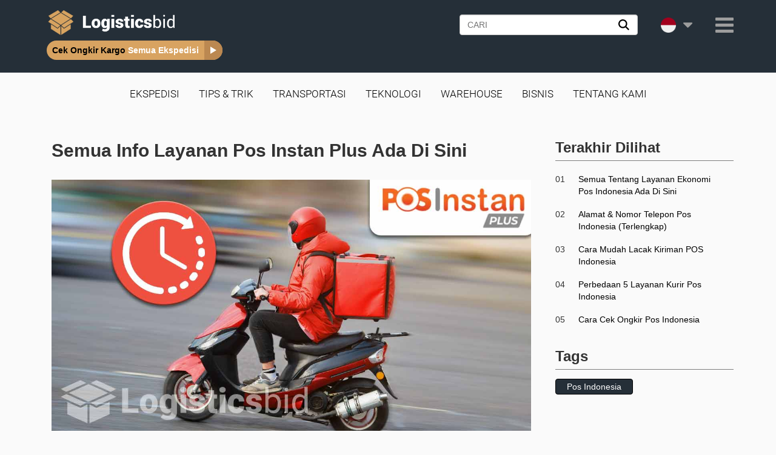

--- FILE ---
content_type: text/html; charset=UTF-8
request_url: https://logisticsbid.com/semua-info-layanan-pos-instan-plus-ada-di-sini/
body_size: 14313
content:
<!DOCTYPE html>
<html lang='id' >
<head>
	<meta name="google-site-verification" content="BE3WT9y4x8GYKzUQwqE18kYISPa523dQGHTh04PkJQs" />
    <meta http-equiv="X-UA-Compatible" content="IE=edge">
    <meta name="viewport" content="width=device-width, initial-scale=1">
    <link rel="stylesheet" href="/wp-content/themes/gempalogistik/assets/css/style.css">
    <meta name="google-site-verification" content="ZngkPVal9BMBvCbYYoML2e0ro8O9nJBVhzkclv6rN5A" />
    <meta charset="UTF-8">
            <title>
        Semua Info Layanan Pos Instan Plus Ada Di Sini    </title>
    <link rel="shortcut icon" sizes="32x32" href="/wp-content/themes/gempalogistik/assets/img/Favicon-v2.png">
    <link rel="apple-touch-icon-precomposed" href="/wp-content/themes/gempalogistik/assets/img/Favicon-v2.png" />
    <!-- for Google -->
    <meta name="robots" content="index, follow "/>
                            <meta name="description" content="Pengiriman cepat 3 jam sampai! Layanan Pos Instan Plus menjadi pilihan pengiriman yang terbaik. " />
                                        <!-- for Facebook -->
                <meta property="og:title" content="Semua Info Layanan Pos Instan Plus Ada Di Sini" />
            <meta property="og:type" content="article" />
                <meta property="og:image" content="https://logisticsbid.com/wp-content/uploads/2023/04/semua-info-layanan-pos-instan-plus-og.jpg-1024x630.jpg"/>
                                    <meta name="og:description" content="Pengiriman cepat 3 jam sampai! Layanan Pos Instan Plus menjadi pilihan pengiriman yang terbaik. " />
                                                    <meta property="og:url" content="https://logisticsbid.com/semua-info-layanan-pos-instan-plus-ada-di-sini/"/>
                    <meta property="og:site_name" content="https://logisticsbid.com" />
        <!-- for Twitter -->
                <meta name="twitter:title" content="Semua Info Layanan Pos Instan Plus Ada Di Sini" />
                                     <meta name="twitter:description" content="Pengiriman cepat 3 jam sampai! Layanan Pos Instan Plus menjadi pilihan pengiriman yang terbaik. " />
                                                    <meta property="og:image" content="https://logisticsbid.com/wp-content/uploads/2023/04/semua-info-layanan-pos-instan-plus-og.jpg-1024x630.jpg"/>
            <meta name="twitter:card" content="summary"/>
    <meta name="twitter:site" content="@logisticsbid"/>
    <link rel="canonical" href="https://logisticsbid.com/semua-info-layanan-pos-instan-plus-ada-di-sini/"/>
    <!-- All comments right below to disable Google Analytics for the ticket DLVR-27217 -->
                        <!-- <script async src="https://www.googletagmanager.com/gtag/js?id=UA-182162755-1"></script>
            <script>
                window.dataLayer = window.dataLayer || [];
                function gtag(){dataLayer.push(arguments);}
                gtag('js', new Date());

                gtag('config', 'UA-182162755-1');
            </script>  -->
                    <!-- Global site tag (gtag.js) - Google Analytics -->
            <!-- <script async src="https://www.googletagmanager.com/gtag/js?id=UA-182162755-1"></script>
            <script>
                window.dataLayer = window.dataLayer || [];
                function gtag(){dataLayer.push(arguments);}
                gtag('js', new Date());

                gtag('config', 'UA-182162755-1');
            </script>  -->
                    <!-- Global site tag (gtag.js) - Google Analytics -->
            <!-- <script async src="https://www.googletagmanager.com/gtag/js?id=UA-182162755-1"></script> -->
            <!-- <script>
                window.dataLayer = window.dataLayer || [];
                function gtag(){dataLayer.push(arguments);}
                gtag('js', new Date());
                gtag('config', 'UA-182162755-1');
            </script>  -->
            <!-- End Google Tag Manager -->
        
        <!-- Google Tag Manager -->
        <script>(function(w,d,s,l,i){w[l]=w[l]||[];w[l].push({'gtm.start':
            new Date().getTime(),event:'gtm.js'});var f=d.getElementsByTagName(s)[0],
            j=d.createElement(s),dl=l!='dataLayer'?'&l='+l:'';j.async=true;j.src=
            'https://www.googletagmanager.com/gtm.js?id='+i+dl;f.parentNode.insertBefore(j,f);
            })(window,document,'script','dataLayer','GTM-T337ZX3');</script>
            <!-- End Google Tag Manager -->
                    <meta name='robots' content='max-image-preview:large' />
<link rel='dns-prefetch' href='//logisticsbid.com' />
<link rel="alternate" type="application/rss+xml" title="Logisticsbid &raquo; Semua Info Layanan Pos Instan Plus Ada Di Sini Comments Feed" href="https://logisticsbid.com/semua-info-layanan-pos-instan-plus-ada-di-sini/feed/" />
<link rel='stylesheet' id='wp-block-library-css' href='https://logisticsbid.com/wp-includes/css/dist/block-library/style.min.css?ver=6.6.2' type='text/css' media='all' />
<style id='wpjoli-joli-table-of-contents-style-inline-css' type='text/css'>


</style>
<style id='classic-theme-styles-inline-css' type='text/css'>
/*! This file is auto-generated */
.wp-block-button__link{color:#fff;background-color:#32373c;border-radius:9999px;box-shadow:none;text-decoration:none;padding:calc(.667em + 2px) calc(1.333em + 2px);font-size:1.125em}.wp-block-file__button{background:#32373c;color:#fff;text-decoration:none}
</style>
<style id='global-styles-inline-css' type='text/css'>
:root{--wp--preset--aspect-ratio--square: 1;--wp--preset--aspect-ratio--4-3: 4/3;--wp--preset--aspect-ratio--3-4: 3/4;--wp--preset--aspect-ratio--3-2: 3/2;--wp--preset--aspect-ratio--2-3: 2/3;--wp--preset--aspect-ratio--16-9: 16/9;--wp--preset--aspect-ratio--9-16: 9/16;--wp--preset--color--black: #000000;--wp--preset--color--cyan-bluish-gray: #abb8c3;--wp--preset--color--white: #ffffff;--wp--preset--color--pale-pink: #f78da7;--wp--preset--color--vivid-red: #cf2e2e;--wp--preset--color--luminous-vivid-orange: #ff6900;--wp--preset--color--luminous-vivid-amber: #fcb900;--wp--preset--color--light-green-cyan: #7bdcb5;--wp--preset--color--vivid-green-cyan: #00d084;--wp--preset--color--pale-cyan-blue: #8ed1fc;--wp--preset--color--vivid-cyan-blue: #0693e3;--wp--preset--color--vivid-purple: #9b51e0;--wp--preset--gradient--vivid-cyan-blue-to-vivid-purple: linear-gradient(135deg,rgba(6,147,227,1) 0%,rgb(155,81,224) 100%);--wp--preset--gradient--light-green-cyan-to-vivid-green-cyan: linear-gradient(135deg,rgb(122,220,180) 0%,rgb(0,208,130) 100%);--wp--preset--gradient--luminous-vivid-amber-to-luminous-vivid-orange: linear-gradient(135deg,rgba(252,185,0,1) 0%,rgba(255,105,0,1) 100%);--wp--preset--gradient--luminous-vivid-orange-to-vivid-red: linear-gradient(135deg,rgba(255,105,0,1) 0%,rgb(207,46,46) 100%);--wp--preset--gradient--very-light-gray-to-cyan-bluish-gray: linear-gradient(135deg,rgb(238,238,238) 0%,rgb(169,184,195) 100%);--wp--preset--gradient--cool-to-warm-spectrum: linear-gradient(135deg,rgb(74,234,220) 0%,rgb(151,120,209) 20%,rgb(207,42,186) 40%,rgb(238,44,130) 60%,rgb(251,105,98) 80%,rgb(254,248,76) 100%);--wp--preset--gradient--blush-light-purple: linear-gradient(135deg,rgb(255,206,236) 0%,rgb(152,150,240) 100%);--wp--preset--gradient--blush-bordeaux: linear-gradient(135deg,rgb(254,205,165) 0%,rgb(254,45,45) 50%,rgb(107,0,62) 100%);--wp--preset--gradient--luminous-dusk: linear-gradient(135deg,rgb(255,203,112) 0%,rgb(199,81,192) 50%,rgb(65,88,208) 100%);--wp--preset--gradient--pale-ocean: linear-gradient(135deg,rgb(255,245,203) 0%,rgb(182,227,212) 50%,rgb(51,167,181) 100%);--wp--preset--gradient--electric-grass: linear-gradient(135deg,rgb(202,248,128) 0%,rgb(113,206,126) 100%);--wp--preset--gradient--midnight: linear-gradient(135deg,rgb(2,3,129) 0%,rgb(40,116,252) 100%);--wp--preset--font-size--small: 13px;--wp--preset--font-size--medium: 20px;--wp--preset--font-size--large: 36px;--wp--preset--font-size--x-large: 42px;--wp--preset--spacing--20: 0.44rem;--wp--preset--spacing--30: 0.67rem;--wp--preset--spacing--40: 1rem;--wp--preset--spacing--50: 1.5rem;--wp--preset--spacing--60: 2.25rem;--wp--preset--spacing--70: 3.38rem;--wp--preset--spacing--80: 5.06rem;--wp--preset--shadow--natural: 6px 6px 9px rgba(0, 0, 0, 0.2);--wp--preset--shadow--deep: 12px 12px 50px rgba(0, 0, 0, 0.4);--wp--preset--shadow--sharp: 6px 6px 0px rgba(0, 0, 0, 0.2);--wp--preset--shadow--outlined: 6px 6px 0px -3px rgba(255, 255, 255, 1), 6px 6px rgba(0, 0, 0, 1);--wp--preset--shadow--crisp: 6px 6px 0px rgba(0, 0, 0, 1);}:where(.is-layout-flex){gap: 0.5em;}:where(.is-layout-grid){gap: 0.5em;}body .is-layout-flex{display: flex;}.is-layout-flex{flex-wrap: wrap;align-items: center;}.is-layout-flex > :is(*, div){margin: 0;}body .is-layout-grid{display: grid;}.is-layout-grid > :is(*, div){margin: 0;}:where(.wp-block-columns.is-layout-flex){gap: 2em;}:where(.wp-block-columns.is-layout-grid){gap: 2em;}:where(.wp-block-post-template.is-layout-flex){gap: 1.25em;}:where(.wp-block-post-template.is-layout-grid){gap: 1.25em;}.has-black-color{color: var(--wp--preset--color--black) !important;}.has-cyan-bluish-gray-color{color: var(--wp--preset--color--cyan-bluish-gray) !important;}.has-white-color{color: var(--wp--preset--color--white) !important;}.has-pale-pink-color{color: var(--wp--preset--color--pale-pink) !important;}.has-vivid-red-color{color: var(--wp--preset--color--vivid-red) !important;}.has-luminous-vivid-orange-color{color: var(--wp--preset--color--luminous-vivid-orange) !important;}.has-luminous-vivid-amber-color{color: var(--wp--preset--color--luminous-vivid-amber) !important;}.has-light-green-cyan-color{color: var(--wp--preset--color--light-green-cyan) !important;}.has-vivid-green-cyan-color{color: var(--wp--preset--color--vivid-green-cyan) !important;}.has-pale-cyan-blue-color{color: var(--wp--preset--color--pale-cyan-blue) !important;}.has-vivid-cyan-blue-color{color: var(--wp--preset--color--vivid-cyan-blue) !important;}.has-vivid-purple-color{color: var(--wp--preset--color--vivid-purple) !important;}.has-black-background-color{background-color: var(--wp--preset--color--black) !important;}.has-cyan-bluish-gray-background-color{background-color: var(--wp--preset--color--cyan-bluish-gray) !important;}.has-white-background-color{background-color: var(--wp--preset--color--white) !important;}.has-pale-pink-background-color{background-color: var(--wp--preset--color--pale-pink) !important;}.has-vivid-red-background-color{background-color: var(--wp--preset--color--vivid-red) !important;}.has-luminous-vivid-orange-background-color{background-color: var(--wp--preset--color--luminous-vivid-orange) !important;}.has-luminous-vivid-amber-background-color{background-color: var(--wp--preset--color--luminous-vivid-amber) !important;}.has-light-green-cyan-background-color{background-color: var(--wp--preset--color--light-green-cyan) !important;}.has-vivid-green-cyan-background-color{background-color: var(--wp--preset--color--vivid-green-cyan) !important;}.has-pale-cyan-blue-background-color{background-color: var(--wp--preset--color--pale-cyan-blue) !important;}.has-vivid-cyan-blue-background-color{background-color: var(--wp--preset--color--vivid-cyan-blue) !important;}.has-vivid-purple-background-color{background-color: var(--wp--preset--color--vivid-purple) !important;}.has-black-border-color{border-color: var(--wp--preset--color--black) !important;}.has-cyan-bluish-gray-border-color{border-color: var(--wp--preset--color--cyan-bluish-gray) !important;}.has-white-border-color{border-color: var(--wp--preset--color--white) !important;}.has-pale-pink-border-color{border-color: var(--wp--preset--color--pale-pink) !important;}.has-vivid-red-border-color{border-color: var(--wp--preset--color--vivid-red) !important;}.has-luminous-vivid-orange-border-color{border-color: var(--wp--preset--color--luminous-vivid-orange) !important;}.has-luminous-vivid-amber-border-color{border-color: var(--wp--preset--color--luminous-vivid-amber) !important;}.has-light-green-cyan-border-color{border-color: var(--wp--preset--color--light-green-cyan) !important;}.has-vivid-green-cyan-border-color{border-color: var(--wp--preset--color--vivid-green-cyan) !important;}.has-pale-cyan-blue-border-color{border-color: var(--wp--preset--color--pale-cyan-blue) !important;}.has-vivid-cyan-blue-border-color{border-color: var(--wp--preset--color--vivid-cyan-blue) !important;}.has-vivid-purple-border-color{border-color: var(--wp--preset--color--vivid-purple) !important;}.has-vivid-cyan-blue-to-vivid-purple-gradient-background{background: var(--wp--preset--gradient--vivid-cyan-blue-to-vivid-purple) !important;}.has-light-green-cyan-to-vivid-green-cyan-gradient-background{background: var(--wp--preset--gradient--light-green-cyan-to-vivid-green-cyan) !important;}.has-luminous-vivid-amber-to-luminous-vivid-orange-gradient-background{background: var(--wp--preset--gradient--luminous-vivid-amber-to-luminous-vivid-orange) !important;}.has-luminous-vivid-orange-to-vivid-red-gradient-background{background: var(--wp--preset--gradient--luminous-vivid-orange-to-vivid-red) !important;}.has-very-light-gray-to-cyan-bluish-gray-gradient-background{background: var(--wp--preset--gradient--very-light-gray-to-cyan-bluish-gray) !important;}.has-cool-to-warm-spectrum-gradient-background{background: var(--wp--preset--gradient--cool-to-warm-spectrum) !important;}.has-blush-light-purple-gradient-background{background: var(--wp--preset--gradient--blush-light-purple) !important;}.has-blush-bordeaux-gradient-background{background: var(--wp--preset--gradient--blush-bordeaux) !important;}.has-luminous-dusk-gradient-background{background: var(--wp--preset--gradient--luminous-dusk) !important;}.has-pale-ocean-gradient-background{background: var(--wp--preset--gradient--pale-ocean) !important;}.has-electric-grass-gradient-background{background: var(--wp--preset--gradient--electric-grass) !important;}.has-midnight-gradient-background{background: var(--wp--preset--gradient--midnight) !important;}.has-small-font-size{font-size: var(--wp--preset--font-size--small) !important;}.has-medium-font-size{font-size: var(--wp--preset--font-size--medium) !important;}.has-large-font-size{font-size: var(--wp--preset--font-size--large) !important;}.has-x-large-font-size{font-size: var(--wp--preset--font-size--x-large) !important;}
:where(.wp-block-post-template.is-layout-flex){gap: 1.25em;}:where(.wp-block-post-template.is-layout-grid){gap: 1.25em;}
:where(.wp-block-columns.is-layout-flex){gap: 2em;}:where(.wp-block-columns.is-layout-grid){gap: 2em;}
:root :where(.wp-block-pullquote){font-size: 1.5em;line-height: 1.6;}
</style>
<link rel='stylesheet' id='contact-form-7-css' href='https://logisticsbid.com/wp-content/plugins/contact-form-7/includes/css/styles.css?ver=5.9.8' type='text/css' media='all' />
<link rel='stylesheet' id='wpjoli-joli-tocv2-styles-css' href='https://logisticsbid.com/wp-content/plugins/joli-table-of-contents/assets/public/css/wpjoli-joli-table-of-contents.min.css?ver=2.6.0' type='text/css' media='all' />
<link rel='stylesheet' id='wpjoli-joli-tocv2-theme-original-css' href='https://logisticsbid.com/wp-content/plugins/joli-table-of-contents/assets/public/css/themes/original.min.css?ver=2.6.0' type='text/css' media='all' />
<link rel="https://api.w.org/" href="https://logisticsbid.com/wp-json/" /><link rel="alternate" title="JSON" type="application/json" href="https://logisticsbid.com/wp-json/wp/v2/posts/15919" /><link rel="EditURI" type="application/rsd+xml" title="RSD" href="https://logisticsbid.com/xmlrpc.php?rsd" />
<meta name="generator" content="WordPress 6.6.2" />
<link rel='shortlink' href='https://logisticsbid.com/?p=15919' />
		<style type="text/css" id="wp-custom-css">
			li.page_item.page-item-2200 {
	display: none;
}
#tag-content .post-list .owl-item .post-contents img {
    height: 0;
}
#tag-content .post-list .owl-item.active .post-contents img {
    height: auto;
}		</style>
		    <noscript>Your browser does not support JavaScript!</noscript>
    <script  src="/wp-content/themes/gempalogistik/assets/js/jquery-3.6.0.min.js?ver=3.6.0" ></script>
    <!-- script for clarity tracking -->
    <script type="text/javascript">
        (function(c,l,a,r,i,t,y){
            c[a]=c[a]||function(){(c[a].q=c[a].q||[]).push(arguments)};
            t=l.createElement(r);t.async=1;t.src="https://www.clarity.ms/tag/"+i;
            y=l.getElementsByTagName(r)[0];y.parentNode.insertBefore(t,y);
        })(window, document, "clarity", "script", "si9fxc0frf");
    </script>
</head>
<body id="id-site"class="post-template-default single single-post postid-15919 single-format-standard">
    <!-- <a href="https://gempalogistik.id/?page_id=21" id="myBtn" class="rotate"><p>Contact us</p></a> -->
    <!-- Google Tag Manager (noscript) -->
    <noscript><iframe src="https://www.googletagmanager.com/ns.html?id=GTM-T337ZX3"
    height="0" width="0" style="display:none;visibility:hidden"></iframe></noscript>
    <!-- End Google Tag Manager (noscript) -->
  <nav class="navbar navbar-inverse navbar-gempa">
        <div class="container container-header">
        <div class="navbar-header navbar-logo">
                    <a class="navbar-brand" title="Logisticsbid" href="https://logisticsbid.com"><img src="/wp-content/uploads/2019/04/Logisticsbid-Logo.png" class="logo-home" alt="Logo"></a>
                    <div class="button-wrapper-mb">
                <div class="country-flags">
                    <div class="country-flags-container button-country-toggle">
                        <div class="current-flag">
                                                            <img src="/wp-content/uploads/2019/09/indonesia.png" alt="Logisticsbid Indonesia" class="flag-indonesia">
                                                    </div>
                        <i class="fa fa-caret-down"></i>
                    </div>

                        <ul class="sub-menu-country">
                            <li class="active-country">
                                <div class="menu-div-as-link" onclick="onClickDivAsLink('https://logisticsbid.com')">
                                    <img src="/wp-content/uploads/2019/09/indonesia.png" alt="Logisticsbid Indonesia" class="flag-indonesia">
                                    <span>Indonesia</span>
                                </div>
                            </li>
                            <li class="">
                                <div class="menu-div-as-link" onclick="onClickDivAsLink('https://logisticsbid.com/ph/')">
                                    <img src="/wp-content/uploads/2019/09/philippines.png" alt="" class="flag-philippines">
                                    <span>Philippines</span>
                                </div>
                            </li>
                            <li class="">
                                <a class="menu-div-as-link" href="https://logisticsbid.com/th/">
                                    <img src="/wp-content/uploads/2019/09/thailand.png" alt="" class="flag-thailand">
                                    <span>ไทย</span>
                                </a>
                            </li>
                        </ul>
                </div>
                <div class="dropdown">
                    <!-- <button onclick="dropdownFunction()" class="dropbtn"></button> -->
                    <button type="button" onclick="dropdownFunction()" class="navbar-toggle hambuger-button" data-target="#navbarGempa">
                        <span class="icon-bar"></span>
                        <span class="icon-bar"></span>
                        <span class="icon-bar"></span>
                    </button>
                </div>
            </div>
                                <div class="cek-ongkir-button menu">
                        <a href="https://logisticsbid.com/cek-ongkir/">
                            <span class="left-part">Cek Ongkir Kargo</span>
                            <span class="center-part">Semua Ekspedisi</span>
                            <span class="icon"></span>
                        </a>
                    </div>
                            

        </div>
        <div class="collapse navbar-collapse" id="navbarGempa">
            <ul class="nav navbar-nav navbar-right">
                <li class="search-wrapper item-sub-menu">
                     <form class="search-form-custom" action="https://logisticsbid.com/" method="get">
 	<div class="form-group">
 		 		<div class="inner-addon right-addon">
 			<input type="text" class="form-control" placeholder="CARI" name="s" id="s" value=""/>
		 	<button type="submit" class="search-submit">
				<img width=18 src="/wp-content/themes/gempalogistik/assets/img/search.svg" alt="search">
			</button>
		</div>
 	</div>
 </form>                </li>
                <li class="country-flags item-sub-menu">
                    <div class="country-flags-container button-country-toggle">
                        <div class="current-flag">
                                                            <img src="/wp-content/uploads/2019/09/indonesia.png" alt="Logisticsbid Indonesia" class="flag-indonesia">
                                                    </div>
                        <i class="fa fa-caret-down"></i>
                    </div>

                        <ul class="sub-menu-country">
                            <li class="active-country">
                                <div class="menu-div-as-link" onclick="onClickDivAsLink('https://logisticsbid.com')">
                                    <img src="/wp-content/uploads/2019/09/indonesia.png" alt="Logisticsbid Indonesia" class="flag-indonesia">
                                    <span>Indonesia</span>
                                </div>
                            </li>
                            <li class="">
                                <div class="menu-div-as-link" onclick="onClickDivAsLink('https://logisticsbid.com/ph/')">
                                    <img src="/wp-content/uploads/2019/09/philippines.png" alt="" class="flag-philippines">
                                    <span>Philippines</span>
                                </div>
                            </li>
                            <li class="">
                                <a class="menu-div-as-link" href="https://logisticsbid.com/th/">
                                    <img src="/wp-content/uploads/2019/09/thailand.png" alt="" class="flag-thailand">
                                    <span>ไทย</span>
                                </a>
                            </li>
                        </ul>
                </li>
                <li class="nav-item dropdown gempa-menu-bars item-sub-menu hambuger-button">
                    <!-- <a class="nav-link dropdown-toggle" href="#" id="navbarDropdown" role="button" data-toggle="dropdown" aria-haspopup="true" aria-expanded="false">
                        <i class="fa fa-bars"></i>
                    </a> -->
                                        <div class="dropdown">
                        <button onclick="myFunction()" class="dropbtn"></button>
                        <div id="myDropdown" class="dropdown-content close-outside">
                            <ul id="menu-main-menu" class="dropdown-menu"><li id="menu-item-7599" class="menu-item menu-item-type-taxonomy menu-item-object-category current-post-ancestor current-menu-parent current-post-parent menu-item-7599 nav-item"><a title="Ekspedisi" href="https://logisticsbid.com/blog/ekspedisi/">Ekspedisi</a></li>
<li id="menu-item-7601" class="menu-item menu-item-type-taxonomy menu-item-object-category current-post-ancestor current-menu-parent current-post-parent menu-item-7601 nav-item"><a title="Tips &#038; Trik" href="https://logisticsbid.com/blog/tips-trik/">Tips &amp; Trik</a></li>
<li id="menu-item-2214" class="menu-item menu-item-type-post_type menu-item-object-page menu-item-home menu-item-2214 nav-item"><a title="Beranda" href="https://logisticsbid.com/">Beranda</a></li>
<li id="menu-item-7603" class="menu-item menu-item-type-taxonomy menu-item-object-category menu-item-7603 nav-item"><a title="Transportasi" href="https://logisticsbid.com/blog/transportasi/">Transportasi</a></li>
<li id="menu-item-7604" class="menu-item menu-item-type-taxonomy menu-item-object-category menu-item-7604 nav-item"><a title="Teknologi" href="https://logisticsbid.com/blog/teknologi/">Teknologi</a></li>
<li id="menu-item-7605" class="menu-item menu-item-type-taxonomy menu-item-object-category menu-item-7605 nav-item"><a title="Warehouse" href="https://logisticsbid.com/blog/warehouse/">Warehouse</a></li>
<li id="menu-item-7606" class="menu-item menu-item-type-taxonomy menu-item-object-category menu-item-7606 nav-item"><a title="Bisnis" href="https://logisticsbid.com/blog/bisnis/">Bisnis</a></li>
<li id="menu-item-2213" class="menu-item menu-item-type-post_type menu-item-object-page menu-item-2213 nav-item"><a title="Tentang Kami" href="https://logisticsbid.com/tentang-kami/">Tentang Kami</a></li>
</ul>                        </div>
                    </div>
                                    </li>
            </ul>
        </div>
        
    </div>
</nav>

<div class="primary-menu-container"><ul id="nav-menu-toggle" class="nav-menu"><li id="menu-item-7565" class="menu-item menu-item-type-taxonomy menu-item-object-category current-post-ancestor current-menu-parent current-post-parent menu-item-7565 nav-item"><a title="Ekspedisi" href="https://logisticsbid.com/blog/ekspedisi/">Ekspedisi</a></li>
<li id="menu-item-7567" class="menu-item menu-item-type-taxonomy menu-item-object-category current-post-ancestor current-menu-parent current-post-parent menu-item-7567 nav-item"><a title="Tips &#038; Trik" href="https://logisticsbid.com/blog/tips-trik/">Tips &amp; Trik</a></li>
<li id="menu-item-7569" class="menu-item menu-item-type-taxonomy menu-item-object-category menu-item-7569 nav-item"><a title="Transportasi" href="https://logisticsbid.com/blog/transportasi/">Transportasi</a></li>
<li id="menu-item-7570" class="menu-item menu-item-type-taxonomy menu-item-object-category menu-item-7570 nav-item"><a title="Teknologi" href="https://logisticsbid.com/blog/teknologi/">Teknologi</a></li>
<li id="menu-item-7571" class="menu-item menu-item-type-taxonomy menu-item-object-category menu-item-7571 nav-item"><a title="Warehouse" href="https://logisticsbid.com/blog/warehouse/">Warehouse</a></li>
<li id="menu-item-7572" class="menu-item menu-item-type-taxonomy menu-item-object-category menu-item-7572 nav-item"><a title="Bisnis" href="https://logisticsbid.com/blog/bisnis/">Bisnis</a></li>
<li id="menu-item-7573" class="menu-item menu-item-type-post_type menu-item-object-page menu-item-7573 nav-item"><a title="Tentang Kami" href="https://logisticsbid.com/tentang-kami/">Tentang Kami</a></li>
</ul></div>        	<div class="primary-content-section">
		<div class="container">
			<div class="primary-content">
				<div class="container">
					<div class="row">
																					<div class="col-md-12 col-xl-12 col-sm-12 col-xs-12">
									<div class="content">
										<div class="content-header">
											<h1>Semua Info Layanan Pos Instan Plus Ada Di Sini</h1>
										</div>
									</div>
									<div class="content-body ">
										<p><img fetchpriority="high" decoding="async" class="alignnone size-full wp-image-16497" src="https://logisticsbid.com/wp-content/uploads/2023/04/semua-info-layanan-pos-instan-plus-og.jpg.jpg" alt="kurir pos instan mengendarai motor" width="1200" height="630" srcset="https://logisticsbid.com/wp-content/uploads/2023/04/semua-info-layanan-pos-instan-plus-og.jpg.jpg 1200w, https://logisticsbid.com/wp-content/uploads/2023/04/semua-info-layanan-pos-instan-plus-og.jpg-300x158.jpg 300w, https://logisticsbid.com/wp-content/uploads/2023/04/semua-info-layanan-pos-instan-plus-og.jpg-1024x538.jpg 1024w, https://logisticsbid.com/wp-content/uploads/2023/04/semua-info-layanan-pos-instan-plus-og.jpg-768x403.jpg 768w" sizes="(max-width: 1200px) 100vw, 1200px"></p>
<p><b>Semua Info Layanan Pos Instan Plus Ada Di Sini &ndash; </b>Dalam era digital saat ini, layanan pengiriman yang cepat dan aman menjadi sangat penting dalam memenuhi kebutuhan masyarakat yang semakin meningkat. Pos Indonesia sebagai perusahaan logistik plat merah terbesar di Indonesia terus berinovasi untuk memberikan layanan yang terbaik bagi masyarakat. Salah satu inovasi terbarunya adalah layanan Instan Plus yang merupakan layanan pengiriman paket premium dari <span style="color: #993300"><a style="color: #993300" href="https://logisticsbid.com/cek-ongkir/provider/posindonesia" target="_blank" rel="noopener noreferrer">Pos Indonesia</a></span>. Dengan layanan Instan Plus ini, Anda dapat mengirimkan paket dengan cepat dengan estimasi batas waktu maksimal pengiriman yaitu 3 jam. Layanan ini juga dilengkapi dengan fitur penjemputan paket gratis dan langsung diantar yang membuat pengiriman Anda menjadi lebih mudah dan nyaman. Dalam artikel ini, kami akan menjelaskan semua informasi terkait layanan Pos Instan Plus, mulai dari keuntungan menggunakan layanan ini, cara pengiriman dan tips yang perlu Anda perhatikan.</p>
    
    <style>
        .wpj-jtoc.--jtoc-theme-original.--jtoc-has-custom-styles {
        --jtoc-numeration-suffix: ". ";
        }
                .wpj-jtoc.--jtoc-theme-original.--jtoc-has-custom-styles {
        --jtoc-toc-border: 1px solid;
--jtoc-toc-border-color: #dda654;
--jtoc-background-color: #dda654;
--jtoc-title-color: rgba(0,0,0,0.88);
--jtoc-title-font-size: 125%;
--jtoc-title-label-font-weight: 600;
--jtoc-body-background-color: #ddac61;
--jtoc-headings-line-height: 25px;
--jtoc-headings-background-color: rgba(221,51,51,0);
--jtoc-headings-background-color-hover: #dddddd;
--jtoc-numeration-color: #000000;
--jtoc-numeration-color-hover: #000000;
--jtoc-numeration-color-active: #000000;
--jtoc-link-color: #000000;
--jtoc-link-color-hover: #000000;
--jtoc-link-background-color-hover: rgba(221,153,51,0);
--jtoc-link-color-active: #000000;
        }    </style>



<div id="wpj-jtoc" class="wpj-jtoc wpj-jtoc--main --jtoc-the-content --jtoc-theme-original --jtoc-title-align-left --jtoc-toggle-icon --jtoc-toggle-position-right --jtoc-toggle-2 --jtoc-has-numeration --jtoc-has-custom-styles --jtoc-is-folded" >
    
    <!-- TOC -->
    <div class="wpj-jtoc--toc ">
                            <div class="wpj-jtoc--header">
                <div class="wpj-jtoc--header-main">
                                        <div class="wpj-jtoc--title">
                        <span class="wpj-jtoc--title-label">Daftar Isi</span>
                    </div>
                                                                <div class="wpj-jtoc--toggle-wrap">
                                                                                                                    <div class="wpj-jtoc--toggle-box">
                                    <div class="wpj-jtoc--toggle"></div>
                                </div>
                                                    </div>
                                    </div>
            </div>
                                <div class="wpj-jtoc--body">
                        <nav class="wpj-jtoc--nav">
                <ol class="wpj-jtoc--items"><li class="wpj-jtoc--item --jtoc-h2">
        <div class="wpj-jtoc--item-content" data-depth="2">
                        <a href="#section_1" title="Apa Keuntungan Layanan Instan Plus?" data-numeration="1" >Apa Keuntungan Layanan Instan Plus?</a>
                    </div> </li><li class="wpj-jtoc--item --jtoc-h2">
        <div class="wpj-jtoc--item-content" data-depth="2">
                        <a href="#section_2" title="Bagaimana Cara Kirim Paket Dengan Layanan Instan Plus?" data-numeration="2" >Bagaimana Cara Kirim Paket Dengan Layanan Instan Plus?</a>
                    </div> </li><li class="wpj-jtoc--item --jtoc-h2">
        <div class="wpj-jtoc--item-content" data-depth="2">
                        <a href="#section_3" title="Tips Pengiriman Paket yang Aman" data-numeration="3" >Tips Pengiriman Paket yang Aman</a>
                    </div> </li><li class="wpj-jtoc--item --jtoc-h2">
        <div class="wpj-jtoc--item-content" data-depth="2">
                        <a href="#section_4" title="Kesimpulan" data-numeration="4" >Kesimpulan</a>
                    </div> </li></ol>            </nav>
                                </div>
            </div>
</div>

<h2 id="section_1" class="joli-heading jtoc-heading"><b>Apa Keuntungan Layanan Instan Plus?</b></h2>
<p>Layanan Pos Instan Plus memiliki beberapa keuntungan yang membuat pengiriman paket menjadi lebih mudah dan cepat. Berikut adalah keuntungan dari layanan Instan Plus:</p>
<p><b>Tarif yang Terjangkau</b><br>
Layanan Instan Plus dari Pos Indonesia menawarkan harga yang terjangkau dan tergolong sangat kompetitif dibandingkan dengan layanan serupa dari perusahaan logistik lainnya. Meskipun tarif layanan Instan Plus terbilang lebih tinggi dibandingkan dengan <span style="color: #993300"><a style="color: #993300" href="https://logisticsbid.com/layanan-reguler-pos-indonesia-cara-pesan/" target="_blank" rel="noopener noreferrer">Layanan Reguler Pos Indonesia: Cara Pesan &amp; Keuntungan</a></span>, namun hal tersebut sebanding dengan keuntungan yang didapatkan. Layanan Instan Plus menawarkan pengiriman paket yang lebih cepat, lebih efisien, dan lebih handal. Selain itu, dengan tarif yang masih terjangkau, Anda dapat menikmati keuntungan layanan Premium.</p>
<p><b>3 Jam Sampai</b><br>
Keuntungan pertama dari layanan Instan Plus adalah waktu pengiriman yang sangat cepat. Dalam layanan ini, Pos Indonesia menjamin bahwa paket yang dikirim akan sampai ke tujuan dalam waktu maksimal 3 jam setelah pengiriman. Namun, perlu diingat bahwa batas pengiriman adalah pukul 20.00 setiap harinya. Jika pengiriman dilakukan setelah batas waktu tersebut, maka paket akan dikirim keesokan harinya. Keuntungan ini sangat cocok bagi Anda yang membutuhkan pengiriman cepat dan tepat waktu, seperti yang ditawarkan oleh <span style="color: #993300"><a style="color: #993300" href="https://logisticsbid.com/lebih-lanjut-soal-layanan-sameday-pos-indonesia/" target="_blank" rel="noopener noreferrer">Lebih Lanjut Soal Layanan Sameday Pos Indonesia</a></span>.</p>
<p><b>Layanan Penjemputan Gratis dan Langsung diantar</b><br>
Layanan Instan Plus adalah layanan premium dari Pos Indonesia yang dilengkapi dengan fitur layanan penjemputan gratis dan langsung diantar. Dengan layanan penjemputan paket ini, pengirim tidak perlu repot-repot untuk datang ke kantor Pos Indonesia untuk mengirimkan paket, melainkan kurir Pos Indonesia akan datang ke alamat pengirim untuk mengambil paket tersebut. Sedangkan layanan langsung diantar, paket Anda akan langsung diantar ke alamat tujuan tanpa melalui kantor Pos Indonesia atau gudang terlebih dahulu, mirip dengan <span style="color: #993300"><a style="color: #993300" href="https://logisticsbid.com/apa-itu-layanan-nextday-pos-indonesia/" target="_blank" rel="noopener noreferrer">Apa Itu Layanan Nextday Pos Indonesia</a></span>.</p>
<p><b>Kiriman di Kota yang Sama dan Tersedia di 20 kota besar</b><br>
Keuntungan lain dari layanan Instan Plus adalah adanya layanan City Courier. Layanan ini tersedia di lebih dari 20 kota besar di Indonesia, yaitu Jakarta, Surabaya, Medan, Bandung, Bekasi, Tangerang, Depok, Semarang, Palembang, Makassar, Tangerang Selatan, Batam, Balikpapan, Pekanbaru, Bogor, Malang, Yogyakarta, Manado, Samarinda, dan Denpasar. Layanan City Courier ini memungkinkan pengiriman paket di dalam kota yang sama menjadi lebih cepat dan efisien.</p>
<p><b>Tersedia di aplikasi Pos Aja</b><br>
Terakhir, keuntungan dari layanan Instan Plus adalah ketersediaannya di aplikasi Pos Aja. <span style="color: #993300"><a style="color: #993300" href="https://ekonomi.bisnis.com/read/20210914/98/1442189/pos-indonesia-luncurkan-aplikasi-posaja-paket-3-jam-sampai" target="_blank" rel="noopener noreferrer">Pos Indonesia meluncurkan aplikasi Pos Aja untuk layanan Instan Plus dengan batas waktu pengiriman maksimal 3 jam sampai</a></span>. Aplikasi ini dapat diunduh secara gratis dari Google Play Store atau App Store. Dalam aplikasi ini, pengirim dapat melakukan pengiriman dengan layanan Instan Plus tanpa harus datang ke kantor Pos Indonesia terdekat. Anda hanya perlu memasukkan detail lengkap pengiriman dan melakukan pembayaran melalui aplikasi tersebut. Dengan menggunakan aplikasi Pos Aja, pengiriman paket dapat dilakukan dengan lebih mudah dan cepat, serupa dengan layanan yang ditawarkan oleh <span style="color: #993300"><a style="color: #993300" href="https://logisticsbid.com/ketahui-lebih-lanjut-soal-layanan-jumbo-pos-indonesia/" target="_blank" rel="noopener noreferrer">Ketahui Lebih Lanjut Soal Layanan Jumbo Pos Indonesia</a></span>.</p>
<p>Setelah mengetahui keuntungan dari layana Instan Plus Pos Indonesia, berikut kami jelaskan juga bagaimana cara kirim paket dengan layanan ini untuk pengiriman yang mudah dan aman.</p>
<h2 id="section_2" class="joli-heading jtoc-heading"><b>Bagaimana Cara Kirim Paket Dengan Layanan Instan Plus?</b></h2>
<p>Untuk mengirimkan paket dengan layanan Instan Plus dari Pos Indonesia, pertama-tama Anda harus mengunduh aplikasi Pos Aja terlebih dahulu. Setelah aplikasi terpasang pada perangkat Anda, ikuti langkah-langkah berikut ini untuk mengirim paket dengan layanan Instan Plus:</p>
<ul class="nice-space-between-lines">
<li>Buka aplikasi Pos Aja dan masuk ke akun Anda. Jika belum memiliki akun, daftar terlebih dahulu.</li>
<li>Pilih menu &ldquo;Layanan&rdquo; pada menu utama aplikasi dan pilih &ldquo;Pos Instan Plus&rdquo;.</li>
<li>Masukkan detail pengiriman seperti nama, alamat, nomor aktif, dan email dari pengirim dan penerima. Selain itu, jangan lupa untuk isi keterangan paket yang dikirim seperti jenis barang, berat dan dimensi.</li>
<li>Kemudian, tentukan waktu penjemputan paket Anda.</li>
<li>Setelah itu, pilih tombol konfirmasi dan pilih metode pembayaran dan konfirmasi kembali pengiriman Anda.</li>
<li>Tunggu kurir Pos Indonesia untuk menjemput paket Anda sesuai dengan jam yang telah ditentukan.</li>
<li>Setelah pengiriman paket selesai dilakukan, pengguna dapat melacak paket dengan menggunakan fitur &ldquo;Lacak Kiriman&rdquo; yang terdapat di dalam aplikasi Pos Aja. Dengan menggunakan fitur ini, pengguna dapat mengetahui status pengiriman paket mulai dari pengambilan paket, pengiriman paket, hingga sampai ke alamat tujuan.</li>
</ul>
<p>Selain memahami cara mengirim paket dengan layanan Instan Plus dari Pos Indonesia, ada beberapa tips yang perlu Anda perhatikan untuk memastikan pengiriman paket berjalan dengan aman dan lancar. Simak penjelasan lengkapnya dibawah ini.</p>
<h2 id="section_3" class="joli-heading jtoc-heading"><b>Tips Pengiriman Paket yang Aman</b></h2>
<p>Berikut beberapa tips yang bisa Anda terapkan saat menggunakan layanan Instan Plus dari Pos Indonesia untuk pengiriman yang aman.</p>
<p><b>Pastikan Alamat Tujuan Paket Sudah Benar</b><br>
Sebelum mengirimkan paket, pastikan Anda menuliskan alamat tujuan dengan jelas dan benar pada paket Anda. Periksa kembali alamat dan nomor telepon penerima agar tidak terjadi kesalahan pengiriman. Jika alamat kurang jelas atau tidak lengkap, mungkin paket Anda akan sulit untuk dikirim dan memakan waktu lebih lama.</p>
<p><b>Gunakan Kemasan yang Aman</b><br>
Pastikan Anda menggunakan kemasan yang kuat dan aman untuk pengiriman paket Anda. Pilih bahan kemasan yang tepat seperti bubble wrap, foam, atau styrofoam untuk melindungi barang dari kerusakan. Pastikan juga paket Anda tidak terlalu berat dan cukup kokoh untuk melindungi barang dari benturan dan terhindar dari kerusakan pada isi paket.</p>
<p><b>Gunakan Layanan Asuransi</b><br>
Jika barang yang Anda kirim bernilai tinggi, maka gunakan layanan asuransi untuk melindungi barang tersebut. Dengan membayar biaya asuransi, Anda dapat mengurangi risiko kerusakan atau hilangnya barang tersebut selama dalam proses pengiriman. Pastikan Anda membaca syarat dan ketentuan dari layanan asuransi sebelum menggunakannya.</p>
<p><b>Hindari Pengiriman Barang Ilegal atau Terlarang</b><br>
Pastikan barang yang dikirimkan tidak melanggar ketentuan dan regulasi yang berlaku di Pos Indonesia, seperti barang terlarang atau ilegal. Hindari juga mengirimkan barang yang mudah pecah atau berharga dengan menggunakan layanan pengiriman reguler, dan pastikan untuk menggunakan layanan asuransi jika diperlukan.</p>
<p><b>Pastikan Paket Anda Dikirim dengan Layanan Terpercaya</b><br>
Pastikan Anda mengirimkan paket Anda hanya dengan layanan terpercaya seperti Pos Indonesia. Dengan menggunakan layanan terpercaya, risiko kerusakan atau hilangnya barang dapat diminimalisir. Selain itu, Anda juga dapat memantau status pengiriman paket Anda secara online melalui aplikasi Pos Aja kapan saja.</p>
<p><b>Simpan Bukti Pengiriman</b><br>
Yang terkahir, jangan lupa untuk menyimpan bukti pengiriman paket Anda sebagai tanda bahwa Anda telah mengirimkan paket tersebut. Bukti pengiriman dapat berupa struk atau tanda terima yang diberikan oleh petugas Pos Indonesia. Jika terjadi masalah pada pengiriman paket Anda, bukti pengiriman dapat membantu Anda dalam mengajukan komplain atau klaim ganti rugi dengan ketentuan yang berlaku.</p>
<h2 id="section_4" class="joli-heading jtoc-heading"><b>Kesimpulan</b></h2>
<p>Layanan Pos Instan Plus merupakan layanan premium pengiriman paket dari Pos Indonesia dengan fitur layanan penjemputan gratis dan pengantaran secara langsung. Layanan ini memiliki beberapa keuntungan seperti pengiriman tarif pengiriman yang komeptitif, batas waktu pengiriman 3 jam sampai dan layanan pengiriman dalam kota yang tersedia di lebih dari 20 kota besar di Indonesia. Untuk menggunakan layanan Instan Plus, pengguna dapat mengunduh aplikasi Pos Aja dan mengikuti langkah-langkah yang telah dijelaskan di atas. Untuk memastikan pengiriman paket berjalan dengan aman dan tepat waktu, Anda perlu perhatikan tips yang telah kami sebutkan di artikel ini dan <span style="color: #993300"><a style="color: #993300" href="https://logisticsbid.com/cek-ongkir/" target="_blank" rel="noopener noreferrer">cek ongkir</a></span> yang diperlukan. Anda dapat mengirimkan paket dengan aman dan nyaman menggunakan layanan Pos Indonesia.</p>
									</div>
																								
																	<div class="back-post-button">
										<a href="https://logisticsbid.com/cek-ongkir/provider/posindonesia">Cek Ongkir POS</a>
									</div>
								
								<div class="author-section">
									<div class="line"></div>
									<div class="author-header">
										<img src="https://logisticsbid.com/wp-content/uploads/2024/10/AS.png"
											alt="" 
											class="avatar" width="70px" height="70px"/>
										<div class="sub-header">
											<h2>Andi Saputra</h2>
																								<b class="date-text">
														<span class="title-author">
															Artikel diperbarui pada 														</span>
														<span id="post-date-header">
															April 12, 2023														</span>
													</b>
																						</div>
																					<div class="profile-btn">
												<a href="https://logisticsbid.com/author/andi-saputra/">
													Buka Profil												</a>
											</div>
																			</div>
									<p class="author-description">Andi Saputra adalah Analis Rantai Pasokan dengan gelar Ekonomi dari Universitas Airlangga. Dengan pengalaman 15 tahun dalam menganalisis dan mengoptimalkan operasi rantai pasokan, Andi telah memimpin proyek-proyek yang menghasilkan peningkatan efisiensi dan penghematan biaya. Ia dikenal karena pendekatannya yang berbasis data dan wawasan strategisnya di bidang logistik.</p>
								</div>
								<div class="line"></div>
															</div>
					</div>
				</div>
							</div><!-- End primary-content -->
			<div class="sidebar">
                <h2 class="title">Terakhir Dilihat</h2>
                    <ul class="article-list">
                                <li>
                    <span>01</span>
                    <a href="https://logisticsbid.com/semua-tentang-layanan-ekonomi-pos-indonesia-ada-di-sini/" data-kmt="1">
                    Semua Tentang Layanan Ekonomi Pos Indonesia Ada Di Sini</a>
                </li>
                                <li>
                    <span>02</span>
                    <a href="https://logisticsbid.com/alamat-nomor-telepon-pos-indonesia/" data-kmt="1">
                    Alamat &amp; Nomor Telepon Pos Indonesia (Terlengkap)</a>
                </li>
                                <li>
                    <span>03</span>
                    <a href="https://logisticsbid.com/cara-mudah-lacak-kiriman-pos-indonesia/" data-kmt="1">
                    Cara Mudah Lacak Kiriman POS Indonesia</a>
                </li>
                                <li>
                    <span>04</span>
                    <a href="https://logisticsbid.com/perbedaan-layanan-kurir-pos-indonesia/" data-kmt="1">
                    Perbedaan 5 Layanan Kurir Pos Indonesia</a>
                </li>
                                <li>
                    <span>05</span>
                    <a href="https://logisticsbid.com/cara-cek-ongkir-pos-indonesia/" data-kmt="1">
                    Cara Cek Ongkir Pos Indonesia</a>
                </li>
                 
            </ul> 
                                                        <h2 class="title">Tags</h2>
                    <div class="article-tags">
                                                            <a href="https://logisticsbid.com/tag/posindonesia/">Pos Indonesia</a>
                                                    </div>
                        </div>		</div><!-- End Container -->
	</div>
<footer class="footer">
	<div class="container">
		<div class="row">
							<div class="select-country">
										<span>Pilih Negara Anda:</span>
										<div class="menu-div-as-link id-link" onclick="onClickDivAsLink('/')">Indonesia</div>
					<div class="menu-div-as-link ph-link" onclick="onClickDivAsLink('/ph/')"><span>Philippines</div>
					<div class="menu-div-as-link th-link" onclick="onClickDivAsLink('/th/')"><span>ไทย</div>
				</div>
						<hr>
										<div class="footer-menu">
								<div class="footer-menu-1">
									<div class="Title-footer_1">Tags </div>
									<div class="footer-1-menu-container"><ul id="footer-1-menu" class="footer-1-menu"><li id="menu-item-7575" class="menu-item menu-item-type-taxonomy menu-item-object-category current-post-ancestor current-menu-parent current-post-parent menu-item-7575 nav-item"><a title="Ekspedisi" href="https://logisticsbid.com/blog/ekspedisi/">Ekspedisi</a></li>
<li id="menu-item-17227" class="menu-item menu-item-type-taxonomy menu-item-object-category menu-item-17227 nav-item"><a href="https://logisticsbid.com/blog/transportasi/">Transportasi</a></li>
<li id="menu-item-17226" class="menu-item menu-item-type-taxonomy menu-item-object-category menu-item-17226 nav-item"><a href="https://logisticsbid.com/blog/teknologi/">Teknologi</a></li>
<li id="menu-item-14646" class="menu-item menu-item-type-taxonomy menu-item-object-category current-post-ancestor current-menu-parent current-post-parent menu-item-14646 nav-item"><a href="https://logisticsbid.com/blog/tips-trik/">Tips &#038; Trik</a></li>
<li id="menu-item-17229" class="menu-item menu-item-type-taxonomy menu-item-object-category menu-item-17229 nav-item"><a href="https://logisticsbid.com/blog/warehouse/">Warehouse</a></li>
<li id="menu-item-17225" class="menu-item menu-item-type-taxonomy menu-item-object-category menu-item-17225 nav-item"><a href="https://logisticsbid.com/blog/bisnis/">Bisnis</a></li>
</ul></div>																		</div>
								<div class="footer-menu-2">
									<div class="Title-footer_2">Ongkos Kirim </div>
									<div class="footer-2-menu-container"><ul id="footer-2-menu" class="footer-2-menu"><li id="menu-item-17231" class="menu-item menu-item-type-custom menu-item-object-custom menu-item-17231 nav-item"><a href="https://logisticsbid.com/cek-ongkir/">Cek Ongkir</a></li>
<li id="menu-item-17232" class="menu-item menu-item-type-custom menu-item-object-custom menu-item-17232 nav-item"><a href="https://logisticsbid.com/cek-ongkir/provider/deliveree/">Deliveree</a></li>
<li id="menu-item-17233" class="menu-item menu-item-type-custom menu-item-object-custom menu-item-17233 nav-item"><a href="https://logisticsbid.com/cek-ongkir/provider/lionparcel/">Lion Parcel</a></li>
<li id="menu-item-17234" class="menu-item menu-item-type-custom menu-item-object-custom menu-item-17234 nav-item"><a href="https://logisticsbid.com/cek-ongkir/provider/posindonesia/">Pos Indonesia</a></li>
<li id="menu-item-17235" class="menu-item menu-item-type-custom menu-item-object-custom menu-item-17235 nav-item"><a href="https://logisticsbid.com/cek-ongkir/provider/jtexpress/">J&#038;T Express</a></li>
<li id="menu-item-17236" class="menu-item menu-item-type-custom menu-item-object-custom menu-item-17236 nav-item"><a href="https://logisticsbid.com/cek-ongkir/provider/ninjaxpress/">Ninja Xpress</a></li>
<li id="menu-item-17239" class="menu-item menu-item-type-custom menu-item-object-custom menu-item-17239 nav-item"><a href="https://logisticsbid.com/cek-ongkir/provider/jnetrucking/">JTR</a></li>
<li id="menu-item-17237" class="menu-item menu-item-type-custom menu-item-object-custom menu-item-17237 nav-item"><a href="https://logisticsbid.com/cek-ongkir/provider/sicepat/">Sicepat</a></li>
<li id="menu-item-17238" class="menu-item menu-item-type-custom menu-item-object-custom menu-item-17238 nav-item"><a href="https://logisticsbid.com/cek-ongkir/provider/wahana/">Wahana</a></li>
<li id="menu-item-17240" class="menu-item menu-item-type-custom menu-item-object-custom menu-item-17240 nav-item"><a href="https://logisticsbid.com/cek-ongkir/provider/jtcargo/">J&#038;T Cargo</a></li>
</ul></div>																		</div>
								<div class="logo">
									<a class="navbar-brand" title="Logisticsbid" href="https://logisticsbid.com">
										<img src="/wp-content/uploads/2019/04/Logisticsbid-Logo.png" class="logo-home" alt="Logo">
									</a>
									<a title="Tentang Kami" href="https://logisticsbid.com/tentang-kami/" class="about-us">Tentang Kami</a>
								</div>
							</div>
														
			<p class="text-center"><a class="blog-sitemap-link" title="Blog Sitemap" href="https://logisticsbid.com/blog-sitemap/" target="_Blank">@2018</a> All rights reserved.</p>
		</div>
	</div>
</footer>
    <script type="text/javascript">
        $(document).ready(function() {
            var isLoading = false;
            var page = 2;
            var page_amount = $('#search-result-list').data('page-amount');
            var search_term = $('#search-result-list').data('search-term');
            var ajaxurl = "https://logisticsbid.com/wp-admin/admin-ajax.php";
            if(page_amount == 1 || page_amount == 0 || search_term=="deliveree") {
                $('.load-more-button-wrapper').hide();
            }
            if(page_amount == 0 || search_term=="deliveree") {
                $('footer').addClass('fixed');
            }
            $('#load-more-result').click(function(e) {
                if(!isLoading) {
                    e.preventDefault();
                    isLoading = true;
                    var data = {
                        'action': 'load_more_search_result',
                        'page': page,
                        'search_term': search_term
                    };
                    $.post(ajaxurl, data, function(response) {
                        $('#search-result-list').append(response);
                        if(page_amount == page) {
                            $('.load-more-button-wrapper').hide();
                        }
                        page++;
                        isLoading = false;
                    });
                }
            });
            
        });
    </script>
<script type="text/javascript" src="https://logisticsbid.com/wp-includes/js/dist/hooks.min.js?ver=2810c76e705dd1a53b18" id="wp-hooks-js"></script>
<script type="text/javascript" src="https://logisticsbid.com/wp-includes/js/dist/i18n.min.js?ver=5e580eb46a90c2b997e6" id="wp-i18n-js"></script>
<script type="text/javascript" id="wp-i18n-js-after">
/* <![CDATA[ */
wp.i18n.setLocaleData( { 'text direction\u0004ltr': [ 'ltr' ] } );
/* ]]> */
</script>
<script type="text/javascript" src="https://logisticsbid.com/wp-content/plugins/contact-form-7/includes/swv/js/index.js?ver=5.9.8" id="swv-js"></script>
<script type="text/javascript" id="contact-form-7-js-extra">
/* <![CDATA[ */
var wpcf7 = {"api":{"root":"https:\/\/logisticsbid.com\/wp-json\/","namespace":"contact-form-7\/v1"},"cached":"1"};
/* ]]> */
</script>
<script type="text/javascript" src="https://logisticsbid.com/wp-content/plugins/contact-form-7/includes/js/index.js?ver=5.9.8" id="contact-form-7-js"></script>
<script type="text/javascript" id="load-more-sitemap-js-extra">
/* <![CDATA[ */
var ajax_params = {"ajax_url":"https:\/\/logisticsbid.com\/wp-admin\/admin-ajax.php"};
/* ]]> */
</script>
<script type="text/javascript" src="https://logisticsbid.com/wp-content/themes/gempalogistik/assets/js/load-more-sitemap.js" id="load-more-sitemap-js"></script>
<script type="text/javascript" id="wpjoli-joli-tocv2-scripts-js-extra">
/* <![CDATA[ */
var JTOC = {"options":{"scroll_update_interval":200,"header_as_toggle":false,"headings_full_row_clickable":false,"logo":"https:\/\/logisticsbid.com\/wp-content\/plugins\/joli-table-of-contents\/assets\/public\/img\/wpjoli-logo-linear-small-bw-24px.png","jump_to_offset":150,"jump_to_offset_mobile":150,"smooth_scroll":true,"hash_in_url":true,"is_admin":false,"wp_widget_support":false,"in_the_loop":true,"post_class":["post-15919","post","type-post","status-publish","format-standard","has-post-thumbnail","hentry","category-ekspedisi","category-tips-trik","tag-posindonesia"]},"strings":{"wp_widget_support_message":"Widget support for this post type (<strong>post<\/strong>) is currently not enabled, to make the TOC links work, please enable support in the settings under WIDGET SUPPORT > Enable widget support > Post type. This message is only visible by admins."}};
/* ]]> */
</script>
<script type="text/javascript" src="https://logisticsbid.com/wp-content/plugins/joli-table-of-contents/assets/public/js/wpjoli-joli-table-of-contents.min.js?ver=2.6.0" id="wpjoli-joli-tocv2-scripts-js"></script>

<!-- This site is optimized with Phil Singleton's WP SEO Structured Data pro plugin v1.3.10 - https://kcseopro.com/wordpress-seo-structured-data-schema-plugin/ -->

<!-- / WP SEO Structured Data pro plugin. -->

<!--<script src="https://ajax.googleapis.com/ajax/libs/jquery/1.12.4/jquery.min.js"></script>-->
<!-- <script type="text/javascript" src="https://cdnjs.cloudflare.com/ajax/libs/twitter-bootstrap/3.3.7/js/bootstrap.min.js"></script> -->
<script type="text/javascript" src="/wp-content/themes/gempalogistik/assets/js/index.js"></script>
<!-- THIS CSS MUST BE LOADED AT THE END TO OVERRIDE OTHERS-->
<link rel="stylesheet" type="text/css" href="/wp-content/themes/gempalogistik/assets/css/override-style.css">

--- FILE ---
content_type: text/css
request_url: https://logisticsbid.com/wp-content/themes/gempalogistik/assets/css/style.css
body_size: 14613
content:
@font-face {
  font-family: 'CSPraJadbold';
  src: url('/wp-content/themes/gempalogistik/font/PraJad/CSPraJad-bold.woff2') format('woff2'),
      url('/wp-content/themes/gempalogistik/font/PraJad/CSPraJad-bold.woff') format('woff');
  font-weight: bold;
  font-style: normal;
}
@font-face {
  font-family: 'CSPraJad';
  src: url('/wp-content/themes/gempalogistik/font/PraJad/CSPraJad.woff2') format('woff2'),
       url('/wp-content/themes/gempalogistik/font/PraJad/CSPraJad.woff') format('woff');
  font-weight: normal;
  font-style: normal;
}
@font-face {
  font-family: 'Roboto-Light';
  src: url('/wp-content/themes/gempalogistik/assets/fonts/Roboto-Light.ttf');
}
table.ninja_footable tr img {
margin: unset;
}
table.nice-cell-padding th,
table.nice-cell-padding td {
  padding: 8px;
}
ul.nice-space-between-lines,
ol.nice-space-between-lines {
  list-style-position: outside;
  padding: 0;
}
ol.nice-space-between-lines li,
ul.nice-space-between-lines li {
  line-height: 1.1;
  margin-bottom: 7.5px;
  margin-left: 1em;
}

/*** Cek Ongkir button ***/
#id-site .primary-menu-container {
  margin-top: 57px;
}
#id-site .cek-ongkir-button {
  font-weight: bold;
  margin-left: 7px;
}
#id-site .cek-ongkir-button a {
  text-decoration: none;
  background-color: #d8a361;
  padding: 6px 9px;
  border-radius: 18px;
  color: #000;
  display: block;
  position: relative;
}
#id-site .cek-ongkir-button a:hover {
  background-color: #d3c5b2;
}
#id-site .cek-ongkir-button a span {
  color: #fff;
  display: inline-block;
}
#id-site .cek-ongkir-button .left-part {
  color: #000;
}
#id-site .cek-ongkir-button .center-part {
  margin-right: 30px;
}
#id-site .cek-ongkir-button a span.icon {
  height: 100%;
  width: 30px;
  display: inline-block;
  background-color: #bb8851;
  position: absolute;
  top: 0;
  right: 0;
  border-radius: 0 18px 18px 0;
}
#id-site .cek-ongkir-button a span.icon:after {
  position: absolute;
  content: "";
  width: 0;
  height: 0;
  border-top: 6px solid transparent;
  border-left: 10px solid #fff;
  border-bottom: 6px solid transparent;
  left: 50%;
  top: 50%;
  transform: translate(-50%, -50%);
}
/* For blogs shortcode */
#id-site .cek-ongkir-button.blog {
  margin-left: 0;
  margin-bottom: 12px;
  width: 370px;
  font-size: 18px;
}
#id-site .cek-ongkir-button.blog a {
  padding: 10px 16px;
  border-radius: 30px;
}
#id-site .cek-ongkir-button.blog a span.icon {
  border-radius: 0 30px 30px 0;
}
/* End For blogs shortcode */
/*** End Cek Ongkir button ***/

@media screen and (max-width: 500px) {
  #content-review-perbandingan img{
    width:100% !important;
  }
  /* Cek Ongkir button */
  #id-site .cek-ongkir-button {
    width: 100%;
    margin-top: 20px;
    margin-bottom: 20px;
    font-size: 16px;
    margin-left: 0;
  }
  #id-site .cek-ongkir-button a {
    padding: 6px 12px;
  }
  #id-site .cek-ongkir-button a:hover {
    background-color: #d3c5b2;
  }
  #id-site .container-header .navbar-header {
    flex-wrap: wrap;
  }
  #id-site .background-header-detail {
    margin-top: 60px;
  }
  /* For blogs shortcode */
  #id-site .cek-ongkir-button.blog {
    font-size: 15px;
    margin-top: 10px;
    margin-left: 0;
    margin-bottom: 12px;
    width: 100%;
  }
  #id-site .cek-ongkir-button.blog a {
    padding: 10px 6px 10px 15px;
  }
  /* End For blogs shortcode */
  /* End Cek Ongkir button */
}
* {
box-sizing: border-box;
}
body {
  background: #fafafa;
  font-family: Arial, sans-serif;
  margin: 0;
  line-height: 1.42857143;
  font-size: 14px;
  color: #333;
}
a:focus, a:active {
text-decoration: unset;
outline: none;
}
body#th-site {
font-family: 'CSPraJad', sans-serif;
}
body#th-site {
font-family: 'CSPraJad', sans-serif;
}
.mobile {
display: none !important;
}
@media (max-width: 767px ){
.mobile {
  display: block !important;
}
.desktop {
  display: none !important;
}
}
.d-flex {
display: flex !important;
}
.flex-wrap {
flex-wrap: wrap;
}
.flex-colmun {
flex-direction: column;
}
.flex-one {
flex: 1
}
.h-100 {
height: 100%;
}
table.ninja_footable tr img {
margin: unset;
}
.list{
/* display: none; */
/*display: block;*/
}
.list:nth-of-type(3n+1) {
clear: left;
}
.ajax-loadmore-home .alm-reveal.alm-seo {
display: flex;
flex-wrap: wrap;
}
.background-latest-article{
background : #fff;
}
#top {position: relative;}
#top > .row {background: #252f38;margin: 0;}
#top .col-md-6{padding-right: 0; padding-left: 0; position: relative;}
a.show-full-href {
  position: absolute;
  top: 0;
  left: 15px;
  right: 15px;
  bottom: 0;
}
p {
  margin: 0 0 10px;
}
.no-padding {
padding-right: 0px;
padding-left: 0px;
margin-right: auto;
margin-left: auto;
}
.navbar-gempa {
  height: 76px;
  margin-bottom: 0;
  border-radius: 0;
  background: #252f38;
  border-color: #252f38;
}
#id-site .navbar-gempa {
  height: 120px;
}
.gempa-menu-bars > a {
font-size: 2.5em;
}
.gempa-menu-bars .dropdown-menu {
background-color: #090909;
padding: 0;
}
.gempa-menu-bars ul.dropdown-menu  {
list-style: none;
padding: 0;
}
.gempa-menu-bars ul.dropdown-menu  li a {
color: white;
padding: 10px 15px;
display: block;
font-size: 18px;
}
.gempa-menu-bars ul.dropdown-menu  li a:hover {
background: #262f38;
text-decoration: none;
}
@media (max-width: 767px) {
.gempa-menu-bars > a {
  display: none !important;
}
.gempa-menu-bars .dropdown-menu {
  display: block !important;
  position: relative;
  width: 100%;
  background: transparent;
  box-shadow: none;
  border: 0 none;
}
body#id-site,
body#ph-site,
body#th-site {
  padding-top: 50px !important;
}
}
.caldera_forms_form label {
font-size: 18px;
}

/* .navbar-inverse {
  background-color: #222;
  border-color: #252f38;
} */


.logo-home {
  height: 50px;
}
.flag-indonesia {
width: 45px;
}
nav.navbar.navbar-inverse.navbar-gempa {
position: fixed;
top: 0;
left: 0;
z-index: 4;
width: 100%;
}
body#id-site,
body#ph-site,
body#th-site{
padding-top: 76px;
}
.right-addon .glyphicon {
right: 7px;
}

.inner-addon .glyphicon {
position: absolute;
  padding: 7px;
  pointer-events: none;
  font-size: 18px;
}

.list-row{
display: none;
}
.load-btn {

          display: block !important;
          cursor: pointer;
      }

a#myBtn {
text-decoration: none;
}
#myBtn {
position: fixed;
bottom: 50%;
top: 50%;
right: -32px;
z-index: 99;
font-size: 18px;
border: none;
outline: none;
background-color: #047edc;
color: #fff;
cursor: pointer;
padding: 10px;
border-radius: 4px;
height: 45px;
}

#myBtn:hover {
background-color: #555;
}

.rotate {

/* Safari */
-webkit-transform: rotate(90deg);

/* Firefox */
-moz-transform: rotate(90deg);

/* IE */
-ms-transform: rotate(90deg);

/* Opera */
-o-transform: rotate(90deg);

transform: rotate(90deg);

}

.header {
position: absolute;
  bottom: 0;
  width: 100%;
  background: rgba(30,41,61,0.22);
  text-align: center;
  z-index: 2;
top: 0;
}
.header h1,
.header h2{
/* color: #fff;
  font-size: 35px;
  font-weight: 600;
  line-height: .825em;
  text-transform: uppercase;
  font-family: proxima_nova_altbold; */
  color: #fff;
  font-size: 25px;
  font-weight: 600;
  line-height: 1.2em;
  text-transform: uppercase;
  /*font-family: proxima_nova_altbold;*/
}
.header p {
  color: #fff;
  font-size: 18px;
  font-style: italic;
  /*font-family: Georgia,serif;*/
  /*font-family: proxima_nova_altbold;*/
}
.text-header{
position: relative;
top: 50%;
  transform: translateY(-50%);
background: rgba(255, 255, 255, 0.3);
padding: 0 15px;
}

.text-header h1,
.text-header h2 {
  margin-top: 20px;
  margin-bottom: 20px;
}
@media only screen and (max-width: 767px) {
  .text-header h1,
  .text-header h2 {
    font-size: 17px;
  }
}
.text-header .text{
color: #fff;
font-size: 25px;
font-weight: 600;
line-height: 1.2em;
text-transform: uppercase;
margin-top: 20px;
margin-bottom: 20px;
}
#th-site .text-header .text {
font-size: 28px;
}
.desc-header{
 word-wrap: break-word;
 width: 80%;
}

.background-header{
background: rgba(30,41,61,.6);
height: 350px;
position: relative;
width: 100%;
overflow: hidden;
}

.background-header-detail {
  background: rgba(30,41,61,.6);
  height: 300px;
  position: relative;
  width: 100%;
  overflow: hidden;
}

.image-detail{
 background: rgba(30,41,61,.6);
  height: 300px;
  position: relative;
  width: 100%;
  overflow: hidden;
  top: 25px;
  left: 0;
}

.img-detail img{
  width: 100%;
  position: absolute;
  bottom: -200px;
  top: 0;
  right: 0;
  overflow: hidden;
  height: 300px;
}


.background-img img{
width: 100%;
position: absolute;
bottom: -300px;
/* top: 0; */
right: 0;
overflow: hidden;
}

.latest-article {
background: #e9eaeb;
overflow: hidden;
padding: 20px 15px;
/* margin-top: -30px; */
}

.heading-latest-article {
font-size: 25px;
/*font-family: proxima_nova_altbold;*/
font-weight: 300;
text-align: center;
}

.content-article-img {
 width: 100%;
 height: 100%;
}

.content-heading {
background: #252f38;
padding: 15px 30px 10px;
position: relative;
}

.red-ribbon {
background-image: url(/wp-content/uploads/2018/05/Red-Banner-1.png);
position: absolute;
top: -1px;
right: -1px;
width: 85px;
height: 90px;
background-repeat: no-repeat;
background-position: center;
z-index: 2;
}

.red-ribbon span {
color: white;
transform: rotate(47deg);
display: block;
text-align: center;
font-weight: bold;
font-size: 16px;
margin-right: 0px;
margin-left: 15px;
margin-top: 25px;
}
#th-site .red-ribbon span {
font-size: 18px;
}
.content-heading .top_title h1,
.content-heading .top_title h2,
.content-heading .top_title .p-as-h2 {
color: #fff;
font-size: 30px;
/*font-family: proxima_nova_altbold;*/

}
.content-wrap-head {
  padding-right: 20px;
}
@media (max-width: 767px ){
.content-wrap-head {
  padding-right: 0px;
}
}
.content-wrap-head a{
text-decoration: none;
}
.content-wrap-head a:hover{
text-decoration: none;
color: #58595b;
}

.content-wrap-head h1,
.content-wrap-head h2,
.content-wrap-head .p-as-h2 {
/*   color: #fff; */
font-size: 24px;
font-weight: bold;
/*font-family: proxima_nova_altbold;*/
}

.div-as-link {
color: #337ab7;
cursor: pointer;
font-size:16px;
}

.div-as-link.show-full-href {
position: absolute;
top: 0;
left: 15px;
right: 15px;
bottom: 0;
}

.div-as-link:hover {
color: rgb(35, 82, 124);
}

.content-wrap-body .div-as-link {
font-size:18px;
font-weight: bold;
}

.content-wrap-body .div-as-link:hover {
color: #acacac;
}

.span-as-strong-tag {
font-weight: 700;
}

.content-wrap-head h1:hover {
color: #58595b;

}

.content-wrap-body a {
text-decoration: none;
font-weight: bold;
/*font-family: proxima_nova_ltsemibold;*/
}

.content-wrap-body .date-content {
  color: #acacac;
  margin: 20px 0;
  font-size: 14px;
}

.content-wrap-body__text {
color: #fff;
font-size: 18px;
display: -webkit-box;
-webkit-line-clamp: 4;
-webkit-box-orient: vertical;
overflow: hidden;
text-overflow: ellipsis;
}
#th-site .content-wrap-body__text {
font-size: 16px;
}
.category-panel-img {
display: block;
width: 100%;
height: auto;
transition: -webkit-filter .25s ease-in-out;
transition: filter .25s ease-in-out;
transition: filter .25s ease-in-out,-webkit-filter .25s ease-in-out;
}
.category-panel-img__footer {
display: block;
width: 100%;
height: 170px;
transition: -webkit-filter .25s ease-in-out;
transition: filter .25s ease-in-out;
transition: filter .25s ease-in-out,-webkit-filter .25s ease-in-out;
}
.category-panel-list-img {
height: 240px;
width: 100%;
object-fit: cover;
display: block;
max-width: 100%;
transition: -webkit-filter .25s ease-in-out;
transition: filter .25s ease-in-out;
transition: filter .25s ease-in-out,-webkit-filter .25s ease-in-out;
}

.category-body-content .category-body-title {
  font-size: 24px;
  /*font-family: proxima_nova_altbold;*/
  line-height: 26px;
  margin: 10px 0 5px;
  color: #58595b;
  max-height: 52px;
  overflow: hidden;
  text-overflow: ellipsis;
  display: -webkit-box;
  -webkit-box-orient: vertical;
  -webkit-line-clamp: 2;
  font-weight: 500;
}

.category-body-content .body-title{
 word-wrap: break-word;
}
.category-body-content .body-content{
margin-top: 15px;
word-wrap: break-word;
max-height: 200px;
display: -webkit-box;
-webkit-line-clamp: 5;
-webkit-box-orient: vertical;
overflow: hidden;
text-overflow: ellipsis;
}

.category-body-content .content{
margin: 0;
padding: 10px;
}

.category-body-content .category-body-title:hover {
color: #252f38;
}

.category-body-content a {
text-decoration: none;
}

.category-body-content .category-body-date {
color: #58595b;
font-size: 12px;
/*font-family: proxima_nova_ltsemibold;*/
}

.category-body-content .category-body-paragraph {
font-size: 16px;
/*font-family: proxima_nova_ltthin;*/
color: #58595b;
margin: 5px 0;
}

.category-body-content .category-body-paragraph p {
font-size: 16px;
/*font-family: proxima_nova_ltthin;*/
color: #58595b;
margin: 5px 0;
}

.category-body-paragraph a {
text-decoration: none;
font-weight: bold;
/*font-family: proxima_nova_ltsemibold;*/
}
.img-detail{
text-align: -webkit-center;
}
.title-suges h2, .title-suges h2, .title-suges span{
font-size: 25px;
/*font-family: proxima_nova_ltsemibold;*/
}
.title-suges hr {
border-bottom: 1px dotted #000;
}
.suges-header{
background: rgba(134,133,152,0.8);
position: relative;
top: -80px;
padding: 0px 10px;
word-wrap: break-word;
height: 80px;
display: -webkit-box;
-webkit-line-clamp: 3;
-webkit-box-orient: vertical;
overflow: hidden;
text-overflow: ellipsis;
color: white;
}
.suges-header h1,
.suges-header h2, .suges-header span {
font-size: 18px;
/*font-family: proxima_nova_altbold;*/
line-height: 26px;
margin: -8px 0 5px;
color: #fff !important;
}
.suges-header h1:hover,
.suges-header h2:hover, .suges-header span {
color: #252f38;
}
.suges-header a {
text-decoration: none;
}
footer.footer {
width: 100%;
background: #252f38;
padding-top: 30px;
}
footer.footer p {
color: #fff;
padding-bottom: 10px;
margin-bottom: 0;
/*font-family: proxima_nova_ltsemibold;*/
}
footer.footer hr {
border-top: 2px solid #89b3d7;
}
.footer .select-country {
color: #fff;
text-align: center;
}
.menu-div-as-link {
cursor: pointer;
display: inline-block;
}
a.menu-div-as-link {
  text-decoration: none;
}

.footer .select-country span, .footer .select-country a, .footer .select-country .menu-div-as-link {
margin: 0 8px;
}
.footer .select-country a,
.footer .select-country .menu-div-as-link {
color: #eaeaea;
}
.footer .select-country a,
.footer .select-country .menu-div-as-link {
color: #fff;
opacity: .4;
}
#id-site .footer .select-country .menu-div-as-link.id-link,
#ph-site .footer .select-country .menu-div-as-link.ph-link,
#th-site .footer .select-country .menu-div-as-link.th-link,
#id-site .footer .select-country a.id-link,
#ph-site .footer .select-country a.ph-link,
#th-site .footer .select-country a.th-link,
.footer .select-country a:hover {
opacity: 1;
text-decoration: none;
}
.blog-sitemap-link, .blog-sitemap-link:hover, .blog-sitemap-link:focus {
color: #fff;
text-decoration: none;
}
.mt-10{
margin-top: 10px;
}

.mt-20{
margin-top: 20px;
}

.mt-30{
margin-top: 30px;
}

.mb-10{
margin-bottom: 10px;
}

.mb-20{
margin-bottom: 20px;
}

.mb-30{
margin-bottom: 30px;
}

.content {
  width: 100%;
  padding: 20px 0;
}
.content h1 {
font-size: 26px;
  font-weight: 400;
}
.content-header h1 {
  font-weight: bold;
  font-size: 30px;
  line-height: 1.2em;
  font-family: "Arial Black", "Arial Bold", Arial;
  margin-bottom: 10px;
  color: #333;
}
body#th-site .content-header h1 {
  font-family: "CSPraJadbold", "Arial Bold", Arial;
}
/* .sub-header{
  color: #7d7d7d;
  height: 24px;
} */
.sub-header #post-date-header {
  color: #7d7d7d;
}
.sub-header.hidden-text .date-text {
  display: none;
}
.sub-header .date-text {
  display: flex;
  font-weight: 400;
  align-items: center;
  flex-wrap: wrap;
  margin-top: 5px;
}
.sub-header .date-text img.avatar {
  margin-right: 10px;
  border-radius: 50%;
}
.sub-header .date-text .title-author {
  margin-right: 6px;
  color: #333;
}
.sub-header .date-text a {
  color: #7d7d7d;
}
.content .sub-header {
  font-size: 17px;
  margin: 15px 0 30px;
}
.content-body.mb {
  margin-bottom: 20px;
}
.content-body-title-section {
margin: 20px 0;
background: #62c0fd;
position: relative;
min-height: 60px;
}
.content-body-title-section:before {
content: '';
position: absolute;
bottom: 0;
left: 0;
right: 0;
height: 34px;
background: #1c74bb;
z-index: 0;
}
.content-body-title-section div:last-child {
  padding-left: 80px;
  z-index: 3;
  position: relative;
}
.content-body-title-section div:last-child br {
  display: none;
}
.content-body-title-section div:last-child strong {
  color: white;
  line-height: 34px;
  font-size: 18px;
  display: block;
  text-overflow: ellipsis;
  overflow: hidden;
  white-space: nowrap;
}
.content-body-title-section div:first-child {
  width: 100px;
  position: absolute;
  top: 50%;
  bottom: 0;
  z-index: 1;
  width: 52px;
  height: 52px;
  background: #62c0fd;
  border: 2px solid white;
  display: block;
  border-radius: 50%;
  text-align: center;
  line-height: 48px;
  font-size: 30px;
  color: white;
  font-weight: bold;
  margin: -26px 14px 4px 14px;
}
.content-body-title-section-custom, .content-body-title-section-custom-1{
margin: 20px 0;
background: #71b045;
position: relative;
height: 34px;
}
.content-body-title-section-custom-1{
background: #61c0fd !important;
}
.content-body-title-section-custom:before , .content-body-title-section-custom-1:before{
  content: '';
  position: absolute;
  bottom: 0;
  left: 0;
  right: 0;
  height: 34px;
  background: url(/wp-content/uploads/2019/05/Green-Banner.png) no-repeat left;
  z-index: 0;
  background-size: 81px;
}
.content-body-title-section-custom-1:before{
background: url(/wp-content/uploads/2019/05/Blue-Banner-2.png) no-repeat left !important;
}
.content-body-title-section-custom strong , .content-body-title-section-custom-1 strong{
  color: white;
  line-height: 34px;
  font-size: 18px;
  display: block;
  text-overflow: ellipsis;
  overflow: hidden;
  white-space: nowrap;
  padding-left: 80px;
}
.content-body-title-section-custom-1 strong{
padding-left: 100px;
}
.content-body h1 {
font-size: 26px;
  font-weight: 400;
}
.content-body h2 {
font-size: 25px;
  font-weight: 400;
}
.content-body h3 {
font-size: 24px;
  font-weight: 400;
}
.content-body h4 {
font-size: 23px;
  font-weight: 400;
}
.content-body h5 {
font-size: 22px;
  font-weight: 400;
}
.content-body h6 {
font-size: 21px;
  font-weight: 400;
}
.content-body ul,ol {
font-size: 16px;
}
.content-body p,
.content-body ul,
.content-body ol {
font-size: 18px;
line-height: 25px;
}
.content-body ul.custom-bullets-blue {
  padding-left: 0;

}
.content-body ul.custom-bullets-blue li {
  margin-left: 20px;
list-style: aliceblue !important;
}
.content-body ul.custom-bullets-blue li:before {
  content: '';
  /*background: url(https://lh3.googleusercontent.com/-oVodiB3y98s/WthFXtj6awI/AAAAAAAAG0k/NGlO3gtI2xw8a3YsHZ7HQj8qmQ6X_XeKACL0BGAYYCw/h50/2018-04-19.png) no-repeat;*/
  width: 10px;
  height: 10px;
  background-size: 10px;
  position: absolute;
  top: 7px;
  left: 0;
}
.content-body img {
display: inline-block;
vertical-align: middle;
width: 100%;
max-width: 100%;
  height: auto;
}
.content-body img.custom-img,
.content-body table img{
display: block;
  margin: auto;
  width: auto;
max-width: 100%;
}
.max-width-560 { max-width: 560px !important; }
.max-width-480 { max-width: 480px !important; }
.max-width-400 { max-width: 400px !important; }
.max-width-320 { max-width: 320px !important; }
.inline {display: inline !important;}
.content-body blockquote {
font-style: italic;
}

.sosmed {
color: #858585;
padding-top: 10px
}
.sosmed span{
font-size: 20px;
}
.sosmed ul {
list-style: none;
margin-top: -20px;
margin-left: 30px;
}
.sosmed ul li {
display: inline-block;
  position: relative;
  left: 18px;
  top: -19px;
}
.sosmed ul li a{
color: #858585;
}
.sosmed ul li a:hover{
color: #047edc;
}
.sosmed i {
font-size: 55px;
padding: 0 15px 0;
}
.load-more-hr{
border: 1px solid #252f38;
}
.load-more{
margin:20px;
}
.load-more a {
/*background-color: #fafafa;
  position: relative;
  top: -30px;
  left: 0;*/
  padding: 5px;
  color: #252f38;
  /*font-family: proxima_nova_ltsemibold;*/
  text-decoration: none;
}
.load-more a:hover{
color: #89b3d7;
}
.line{
  margin-bottom: 20px;
  border: 0;
  border-top: 2px solid #eee;
}
.p-as-h2 {
margin-top: 20px;
margin-bottom: 10px;
font-family: inherit;
font-weight: 500;
line-height: 1.1;
color: inherit;
display: block;
font-size: 1.5em;
}
.country-flags .country-flags-container i {
  width: 14.86px;
  height: 26px;
  background: url(/wp-content/themes/gempalogistik/assets/img/caret-down.svg);
  background-repeat: no-repeat;
  background-size: contain;
  background-position: center;
}
@media (max-width: 425px ) {
  .sosmed span{
    display: none;
  }
  .sosmed ul {
    list-style: none;
    margin-top: 10px;
    margin-left: -70px;
  }
  .content-body-title-section-custom.line-2 strong {
    white-space: normal;
    padding-left: 70px;
    padding-right: 5px;
    text-align: center;
    line-height: 25px;
    padding-top: 3px;
    font-size: 15px;
  }
  .content-body-title-section-custom strong {
    white-space: normal;
    padding-left: 65px;
    padding-right: 5px;
    text-align: center;
    line-height: 28px;
    padding-top: 3px;
  }
  .content-body-title-section-custom.line-2{
    height: 55px;
    background: #71b045;
  }
  .content-body-title-section-custom.line-2:before{
    height: 55px;
    background-size: 90px;
    background: url(/wp-content/uploads/2019/05/Green-Banner-1.png) no-repeat left;
  }
   .background-header{
    background: rgba(30,41,61,.6);
    height: 200px;
    position: relative;
    width: 100%;
    overflow: hidden;
  }

  .header {
    position: absolute;
    bottom: 0;
    width: 100%;
    background: rgba(30,41,61,.6);
    text-align: center;
    z-index: 2;
  }

  .background-img img{
    width: 100%;
    position: absolute;
    bottom: 0;
    /* top: 0; */
    right: 0;
    overflow: hidden;
  }
  .no-padding {
    padding-right: 15px;
    padding-left: 15px;
    margin-right: auto;
    margin-left: auto;
  }

  .content-article-img {
    width: 100%;
    height: auto;
    position: relative;
      top: 0;
      left: 0;
  }

  .content-heading {
    width: 100%;
    height: auto;
    background: #252f38;
    padding: 25px 10px 10px;
    position: relative;
      bottom: 0;
      right: 0;
  }
  .logo-home {
    width: auto;
    margin-left: 1px;
  }

   .header h1,
  .header h2, .text-header .text {
    color: #fff;
    font-size: 17px;
    font-weight: 600;
    line-height: 1.2em;
    text-transform: uppercase;
  }

  .header p {
    color: #fff;
    /*font-family: Georgia,serif;*/
    font-size: 16px;
    font-style: italic;
  }

  .heading-latest-article {
    font-size: 20px;
    /*font-family: proxima_nova_altbold;*/
    font-weight: 300;
    text-align: center;
  }

  .background-header-detail {
    background: rgba(30,41,61,.6);
    height: 200px;
    position: relative;
    width: 100%;
    overflow: hidden;
  }

  .image-detail {
    background: rgba(30,41,61,.6);
    height: 180px;
    position: relative;
    width: 100%;
    overflow: hidden;
    top: 25px;
    left: 0;
  }

  .img-detail img {
    width: 100%;
    position: absolute;
    bottom: 0;
    /* top: 0; */
    right: 0;
    overflow: hidden;
    height: 100%;
  }
  .title-suges h2, .title-suges span {
    font-size: 18px;
    /*font-family: proxima_nova_ltsemibold;*/
  }
  .content-body-title-section div:last-child strong {font-size: 14px;}
  .content-body-title-section div:last-child {padding-left: 70px;}
  .content-body-title-section div:first-child {margin: -26px 9px 4px 9px;}
  .content-body p, .content-body ul, .content-body ol {font-size: 17px;}
  .content-body img.custom-img{max-width: 100% !important;}
}
footer.footer .container {
  padding: 0;
}
/* Small devices (tablets, 768px and up) */
@media (max-width: 768px) {
.no-padding {
  padding-right: 15px;
  padding-left: 15px;
  margin-right: auto;
  margin-left: auto;
}
.header .text-header .container {
  padding: 0;
}
.dropbtn {
  padding: 12px !important;
}
.country-flags .country-flags-container {
  width: 38px;
}
/* .country-flags .country-flags-container {
  align-items: flex-end !important;
}
.country-flags .country-flags-container:after {
  margin-left: 5px !important;
} */
.country-flags .country-flags-container i {
  width: 11.4px;
  height: 20px;
  background: url(/wp-content/themes/gempalogistik/assets/img/caret-down.svg);
  background-repeat: no-repeat;
  background-size: contain;
  background-position: center;
}
.background-img img {
  width: 100%;
  height: 100%;
  object-fit: cover;
  position: absolute;
  bottom: 0px;
  top: 0;
  right: 0;
  overflow: hidden;
}

.image-detail {
  background: rgba(30,41,61,.6);
  height: 105px;
  position: relative;
  width: 100%;
  overflow: hidden;
  top: 25px;
  left: 0;
  margin-top: 60px;
}
.content-heading{
  padding: 1px 30px 10px;
  margin-top: -5px;
}
/* .content .sub-header b {
  display: block;
} */

/* .suges-header {
  background: rgba(134,133,152,0.8);
  position: relative;
  top: -60px;
  padding: 10px;
} */

}

/* Medium devices (desktops, 992px and up) */
@media (min-width: 992px) {
.background-img img {
  width: 100%;
  position: absolute;
  bottom: -200px;
  /* top: 0; */
  right: 0;
  overflow: hidden;
}
}

/* Large devices (large desktops, 1200px and up) */
@media (min-width: 1200px) {
#th-site .content-wrap-body__text {
  font-size: 18px;
  -webkit-line-clamp: 5;
}
}

table.table-detail-page {
  margin: auto;
}
table.table-detail-page tr td {
  width: 35%;
  padding: 10px 10px 10px 0;
vertical-align: top;
font-size: 15px;
}
table.table-detail-page tr td:first-child {
  width: 30%;
  padding-left: 10px;
}
table.table-detail-page tr:nth-of-type(2n) {
  background: #e6e7e8;
}
.button-blog-detail {
  background: #1c75bc;
  color: white;
  max-width: 800px;
  display: block;
  margin: auto;
  line-height: 54px;
  text-align: center;
  font-size: 20px;
  font-weight: bold;
text-transform: uppercase;
border-radius: 4px;
}
.button-blog-detail:hover {
text-decoration: none;
color: white;
}
@media screen and (max-width: 500px) {
#content-review-perbandingan img,
#content-review-perbandingan p,
#content-review-perbandingan table{
  width:100% !important;
}
#content-review-perbandingan table tbody tr td img{
  width:50% !important;
}
}

.two-line{
margin-bottom: 25px;
}
.no-link{
color: #333;
}
.content-body .single-blogs a, .content-body a{
color: #333;
text-decoration: none;
border-bottom: 1px solid #ffffff;
}
.content-body .single-blogs a:hover, .content-body a:hover{
color: #333;
text-decoration: none;
}
h2.title-post {
  color: #BA2222;
  font-size: 25px;
  font-weight: bold;
  margin: 0 0 5px;
}
p.number-title {
    font-weight: bold;
    font-size: 18px;
    display: flex;
    justify-content: space-between;
    align-items: center;
    text-decoration: none;
    color: #000;
    border-top: 2px solid #d0d0d0;
    padding-top: 20px;
  padding-bottom: 10px;
}
p.number-title a {
  color: #0575c1;
  letter-spacing: 0.2px;
  text-decoration: underline;
  transition: all 0.1s;
  font-weight: 400;
}
p.number-title a:hover {
  opacity: 0.7;
  transition: all 0.1s;
}
p.last-part {
  padding-top: 20px;
  border-top: 2px solid #d0d0d0;
}
.list-option .left-option {
  min-width: 400px;
  max-width: 400px;
  margin-left: 25px;
  margin-right: 20px;
}
.list-option img.icon-plus {
  width: 25px;
  height: 25px;
  margin-right: 15px;
}
.list-option {
    display: flex;
    justify-content: start;
    margin: 20px 0;
}
.list-option p {
  margin-bottom: 15px;
  display: flex;
}
.list-option p:last-child {
  margin-bottom: 0px;
}
img.logo-title {
  width: auto;
  height: 42px;
  margin-right: 8px;
}
.single-blogs {
  width: 100%;
  margin: 0 auto;
}
.single-blogs .title-first-img {
  width: 500px;
  height: 235px;
  margin: 8px 0;
}
@media only screen and (max-width: 420px) {
.two-line{
  margin-bottom: 0;
}
.single-blogs .title-first-img {
  width: auto;
  height: unset;
}
.single-blogs {
  width: auto;
}
a.number-title {
  flex-wrap: wrap;
}
  h2.title-post {
  font-size: 30px;
  }
  img.logo-title {
  height: 30px;
  }
  .list-option.last-option {
    margin-bottom: 0;
  }
  .list-option {
    flex-wrap: wrap;
    margin-bottom: 20px;
  }
  .list-option .left-option {
  margin-left: 0px;
  margin-right: 0px;
  padding-left: 15px;
  padding-bottom: 20px;
  min-width: unset;
  }
  .list-option .right-option {
  width: 100%;
    padding: 20px 15px 0px;
    border-top: 2px solid #d0d1d0;
  }
}
/* .page-item-1855{
display: none;
} */
/* #th-site .page-item-468 {
display: none;
} */
.bullet-red{
list-style: none
}
.bullet-red li::before {
content: "\2022";
color: #71b045;
display: inline-block;
width: 1em;
margin-left: -1em;
font-size: 2.3em;
vertical-align: middle;
}

/* DESKTOP */
.container-header {
display: flex;
height: 100%;
justify-content: flex-end;
align-items: center;
}
.container-header .navbar-logo {
  margin-right: auto;
}
#id-site .container-header .navbar-logo {
  height: 100%;
}
.container-header .navbar-logo .navbar-brand {
float: unset;
}
.button-wrapper-mb {
display: none;
}
.navbar-right {
float: unset !important;
display: flex;
justify-content: flex-end;
align-items: center;
}
#id-site .navbar-right {
  margin-top: -24px;
}
.navbar-nav>li {
float: unset !important;
position: relative;
display: block;
}
.navbar-nav li.country-flags {
  padding: 38px;
}
#id-site .navbar-nav li.country-flags {
  padding: 0 38px;
}
.navbar-nav>li:first-child {
margin-left: 0;
display: flex;
}
.search-form-custom .form-group {
margin-bottom: 0;
}
.search-form-custom {
top: unset;
min-width: 293.87px;
}
.country-flags .country-flags-container {
display: flex;
align-items: center;
justify-content: center;
cursor: pointer;
}
.country-flags .country-flags-container i {
color: #9d9d9d;
font-size: 26px;
cursor: pointer;
margin-left: 12px;
transform: rotate(0deg);
transition: all 0.2s;
position: relative;
z-index: 5;
}
.country-flags .country-flags-container i.change-language {
transform: rotate(180deg);
transition: all 0.2s;
}
.country-flags .current-flag {
padding: 0;
display: flex;
}
.country-flags .current-flag img {
width: 25px;
}
.navbar-inverse .navbar-nav .gempa-menu-bars .nav-link {
padding: 0;
background: transparent;
border: unset;
}
.navbar-inverse .navbar-nav .gempa-menu-bars .nav-link:focus {
background: transparent;
}
.sub-menu-country {
display: none;
position: absolute;
margin-top: 8px;
z-index: 4;
padding: 0;
width: 100%;
background: #fff;
left: 0;
list-style: none;
border-radius: 6px;
-webkit-border-radius: 6px;
-moz-border-radius: 6px;
-ms-border-radius: 6px;
-o-border-radius: 6px;
}
.sub-menu-country::after {
content: "";
position: absolute;
top: -16px;
right: 37px;
border: 8px solid transparent;
border-bottom-color: #fff;
}
.sub-menu-country li {
padding: 0;
cursor: pointer;
transition: all 0.2s;
border-bottom: 1px solid #9d9d9d45;
box-sizing: border-box;
}
.sub-menu-country li a, .sub-menu-country li .menu-div-as-link{
padding: 15px 10px;
display: flex;
}
.sub-menu-country li.active-country {
background: #23527c;
}
.sub-menu-country li.active-country a span,
.sub-menu-country li.active-country .menu-div-as-link span {
color: #fff;
}
.sub-menu-country li:first-child {
border-top-left-radius: 5px;
border-top-right-radius: 5px;
}
.sub-menu-country li:nth-child(3) {
border-bottom-left-radius: 5px;
border-bottom-right-radius: 5px;
}
.sub-menu-country li a img, .sub-menu-country li .menu-div-as-link img  {
width: 20px;
height: 100%;
}
#ph-site .sub-menu-country li a img, .sub-menu-country li .menu-div-as-link img  {
  width: 20px;
  height: 20px;
}
.sub-menu-country li span {
margin-left: 8px;
color: #000;
transition: all 0.1s;
}
.sub-menu-country li:hover {
background: #23527c;
transition: all 0.1s;
}
.sub-menu-country li:hover span {
color: #fff;
transition: all 0.1s;
}
.sub-menu-country li a:hover {
text-decoration: unset;
}

/* MOBILE */
@media (max-width: 767px) {
.navbar-gempa {
  min-height: 50px;
  height: unset;
  display: flex;
  align-items: center;
  justify-content: flex-start;
}
.container-header {
  margin: unset;
  width: 100%;
}
.container-header .navbar-header {
  display: flex;
  justify-content: space-between;
  align-items: center;
  width: 100%;
  margin: 0;
}
.container-header .navbar-header::after, .container-header .navbar-header::before {
  content: unset;
}
.container-header .navbar-brand {
  padding: 0;
  display: flex;
  align-items: center;
  height: unset;
}
.button-wrapper-mb {
  display: flex;
  align-items: center;
  position: relative;
}
.button-wrapper-mb .country-flags {
  margin-right: 16px;
}
.country-flags .current-flag img {
  width: 20px;
  height: 100%;
}
.country-flags .country-flags-container i {
  font-size: 20px;
  margin-left: 6px;
}
.logo-home {
  height: 40px;
}
.container-header .navbar-toggle {
  position: unset;
  right: unset;
  margin: 0;
  padding: 0;
}
.navbar-inverse .container-header .navbar-collapse {
  display: none !important;
  position: absolute;
  width: 100%;
  height: auto;
  background: #252f38;
  left: 0;
  top: 49px;
  margin: 0;
  padding: 0;
  z-index: 99;
  border: unset;
}
.navbar-inverse .container-header .navbar-collapse .navbar-right::after, .navbar-inverse .container-header .navbar-collapse .navbar-right::before {
  content: unset;
}
.navbar-inverse .container-header .navbar-collapse .country-flags {
  display: none;
}
.navbar-inverse .container-header .navbar-collapse .navbar-right {
  flex-wrap: wrap;
  margin: 0;
  padding: 15px;
}
.navbar-inverse .container-header .navbar-collapse .navbar-right li {
  width: 100%;
  padding: 0;
}
.navbar-inverse .container-header .navbar-collapse .navbar-right .item-sub-menu.search-wrapper {
  padding-bottom: 10px;
}
.gempa-menu-bars ul.dropdown-menu  li:last-child a {
  padding-bottom: 0;
}
.gempa-menu-bars ul.dropdown-menu  li a {
  padding: 10px 0;
}
.search-form-custom {
  position: relative;
  padding-bottom: 10px;
}
button.search-submit {
  right: 12px !important;
}
div#Dropdown {
  width: 100%;
  top: 60px;
  background: #252f38;
  padding: 15px;
  margin-top: -10px;
}
div#Dropdown ul li:last-child a {
  padding-bottom: 0;
}
div#Dropdown ul {
  list-style: none;
  padding: 0;
  margin: 0;
}
div#Dropdown ul li a {
  color: #fff;
  padding: 10px 0;
  font-size: 18px;
}
.sub-menu-country {
  width: 140px;
  left: unset;
  top: 20px;
  right: 0;
  z-index: 999;
  margin-bottom: 0;
}
.sub-menu-country::after {
  font-size: 20px;
  top: -12px;
  right: 41px;
  border-width: 6px;
}
}
.loading-icon {
width: auto;
height: 24px;
margin-right: auto;
display: flex;
justify-content: flex-start;
align-items: center;
}
.circle-loading {
width: 10px ;
height: 10px ;
border-radius: 50% ;
margin: 0px 2px 0 0;
animation: wave 0.8s ease-in-out infinite ;
}
.circle-1 { animation-delay: 0ms }
.circle-2 { animation-delay: 100ms }
.circle-3 { animation-delay: 300ms }
@keyframes wave {
30% {
  background-color: #7e8b8c ;
}
0% , 60% , 100% {
  background-color: rgba(0,0,0,.2) ;
}
}

.border-footer {
margin-top: 10px;
margin-bottom: 20px;
border: 0;
height: 1px;
background-color: #eee;
display: block;
}
.container {
max-width: 1170px;
padding-right: 15px;
padding-left: 15px;
margin-right: auto;
margin-left: auto;
}
.container-header {
display: flex;
height: 100%;
justify-content: flex-end;
align-items: center;
}
hr {
margin-top: 20px;
margin-bottom: 20px;
border: 0;
border-top: 1px solid #eee;
}
.text-center {
text-align: center;
}
.form-control {
display: block;
width: 100%;
height: 34px;
padding: 6px 12px;
font-size: 14px;
line-height: 1.42857143;
color: #555;
background-color: #fff;
background-image: none;
border: 1px solid #ccc;
border-radius: 4px;
-webkit-box-shadow: inset 0 1px 1px rgba(0,0,0,.075);
box-shadow: inset 0 1px 1px rgba(0,0,0,.075);
-webkit-transition: border-color ease-in-out .15s,-webkit-box-shadow ease-in-out .15s;
-o-transition: border-color ease-in-out .15s,box-shadow ease-in-out .15s;
transition: border-color ease-in-out .15s,box-shadow ease-in-out .15s;
}
.dropbtn {
  background-color: #252f38;
  color: white;
  padding: 17px 15px;
  font-size: 16px;
  border: none;
  cursor: pointer;
  background: url(/wp-content/themes/gempalogistik/assets/img/icon-menu.svg);
  background-repeat: no-repeat;
  background-position: center;
  background-size: contain;
}
.hambuger-button:hover .dropbtn {
  background: url(/wp-content/themes/gempalogistik/assets/img/icon-menu-hover.svg);
  background-repeat: no-repeat;
  background-position: center;
  background-size: contain;
}
.ajax-loadmore-home .alm-btn-wrap {
  padding: 10px 0 30px;
  text-align: center;
}

.alm-btn-wrap a {
  text-decoration: none;
  margin-right: 6px;
  display: inline-block;
  font-size: 16px;
}
.alm-btn-wrap a,
.alm-btn-wrap a:link,
.alm-btn-wrap a:visited,
.alm-btn-wrap a:active,
.alm-btn-wrap .extend {
  color:#434343;
}
.alm-btn-wrap span {
  margin-right: 6px;
  display: inline-block;
  color: #252f38;
}
.alm-btn-wrap a.active {
  background-color: #d3c5b2;
  padding: 3px 8px;
}
.alm-btn-wrap a.prev,
.alm-btn-wrap a.next {
  width: 0;
  width: 0;
  height: 0;
  border-top: 7px solid transparent;
  border-bottom: 7px solid transparent;
  position: relative;
  top: 2px;
}
.alm-btn-wrap a.prev {
  border-right: 10px solid #252f38;
}
.alm-btn-wrap a.next {
  border-left: 10px solid #252f38;
}
.alm-btn-wrap a.prev.prevent {
  border-right: 10px solid #999999;
  pointer-events: none;
}
.alm-btn-wrap a.next.prevent {
  border-left: 10px solid #999999;
  pointer-events: none;
}

.dropbtn:hover, .dropbtn:focus {
background-color: #252f38;
outline: none;
}
/* The container <div> - needed to position the dropdown content */
.dropdown {
position: relative;
display: inline-block;
}

/* Dropdown Content (Hidden by Default) */
.dropdown-content {
display: none;
position: absolute;
background-color: #f1f1f1;
min-width: 160px;
box-shadow: 0px 8px 16px 0px rgba(0,0,0,0.2);
z-index: 1;
right: 0;
margin-top: 0;
}

/* Links inside the dropdown */
.dropdown-content a {
color: black;
padding: 12px 16px;
text-decoration: none;
display: block;
}

/* Change color of dropdown links on hover */
/* .dropdown-content a:hover {background-color: #ddd} */
:focus {
  outline: none;
}

/* Show the dropdown menu (use JS to add this class to the .dropdown-content container when the user clicks on the dropdown button) */
.show {display:block;}
.navbar-collapse.collapse {
  display: block!important;
  height: auto!important;
  padding-bottom: 0;
  overflow: visible!important;
}
/* .country-flags .country-flags-container:after {
  content: "";
  border: 8px solid transparent;
  border-top-color: #9d9d9d;
  margin-left: 10px;
} */
.country-flags:hover .country-flags-container:after {
  border-top-color: #fff;
}
button.search-submit img {
filter: brightness(0%);
}
button.search-submit {
  position: absolute;
  top: 7px;
  right: 8px;
  background: #fff;
  border: none;
  cursor: pointer;
}
button.search-submit:focus {
outline: none;
}
@media (min-width: 768px) {
#top .row {
  display: flex;
}
.logo-home {
  margin-top: 6px;
}
#id-site .logo-home {
  margin-top: 12px;
}
#top .col-md-6{padding-right: 0; padding-left: 0;}
.col-md-6 {
  width: 50%;
}
.col-md-4 {
  width: 33.33333333%;
  padding: 0 15px;
}
.d-flex.flex-wrap {
  margin: 0 -15px;
}
}
.justify-center {
justify-content: center;
}

.container {
  max-width: 1170px;
  padding-right: 15px;
  padding-left: 15px;
  margin-right: auto;
  margin-left: auto;
}
@media (min-width: 768px) {
  .container {
    width: 750px;
  }
}
@media (max-width: 500px) {
  .col-md-3 {
    width: 100% !important;
  }
}
@media (min-width: 992px) {
  .container {
    width: 970px;
  }
}
@media (min-width: 1200px) {
  .container {
    width: 1170px;
  }
}
.back-post-button a {
  font-size: 18px;
  color: #fff;
  padding: 12px 20px 12px 55px;
  display: block;
  height: 48px;
  width: fit-content;
  text-decoration: none;
  border-radius: 30px;
  margin: 20px 0;
  background-color: #001f81;
  background-image: url(/wp-content/themes/gempalogistik/assets/img/back-post-button.png);
  background-position: left;
  background-repeat: no-repeat;
  background-size: contain;
}
.col-md-3 {
  position: relative;
  min-height: 1px;
  padding-right: 15px;
  padding-left: 15px;
  float: left;
  width: 25%;
}
/*.container .row {*/
/*  margin-right: -15px;*/
/*  margin-left: -15px;*/
/*}*/
.row:before,
.row:after {
  display: table;
  content: " ";
}
.row:after {
  clear: both;
}
.content-body p {
  margin: 0 0 10px;
}
.ajax-loadmore-home .alm-load-more-btn.more {
  background: transparent !important;
  color: #252f38;
  font-size: 14px;
  font-weight: 500;
  padding: 0;
  height: 26px;
}
.ajax-loadmore-home .alm-load-more-btn.more:hover, .ajax-loadmore-home .alm-load-more-btn.more:active {
  color: #89b3d7;
  box-shadow: none;
}
.related-posts-list .row {
  margin: 0 -15px;
}
.h1, .h2, .h3, h1, h2, h3 {
  margin-top: 20px;
  margin-bottom: 10px;
  line-height: 1.1;
}
.page-template-html-sitemap .row {
  margin-left: -15px;
}
.h1, h1 {
  font-size: 36px;
}
.page-template-html-sitemap .row .head h1 {
  font-weight: 400;
}
.content-body ul, .content-body ol {
  margin-top: 20px;
  margin-bottom: 20px;
}
.navbar-inverse .navbar-toggle .icon-bar {
  background-color: #fff;
}
.navbar-toggle .icon-bar {
  display: block;
  width: 22px;
  height: 2px;
  border-radius: 1px;
}
.navbar-toggle .icon-bar+.icon-bar {
  margin-top: 4px;
}
.navbar-toggle:focus {
  outline: 0;
}
.navbar-toggle {
  position: relative;
  float: right;
  padding: 9px 10px;
  margin-top: 8px;
  margin-right: 15px;
  margin-bottom: 8px;
  background-color: transparent;
  background-image: none;
  border: 1px solid transparent;
  border-radius: 4px;
  margin-right: 1px !important;
}
figure {
  margin: 0;
}
hr {
  height: 0;
  -webkit-box-sizing: content-box;
  -moz-box-sizing: content-box;
  box-sizing: content-box;
}

/* 404 Page */
.error-section-inside {
  padding: 20px 0px 60px;
  text-align: center;
}
.error-section-inside .title {
  font-weight: 700;
  font-size: 140px;
  color: #252f38;
  margin-bottom: -20px;
}
.error-section-inside .sub {
  font-weight: 600;
  font-size: 40px;
  margin-bottom: 60px;
}
.error-section-inside .desc {
  font-size: 18px;
  margin-bottom: 28px;
}
.error-section-inside .back-to-home {
  text-decoration: none;
  font-size: 14px;
  padding: 16px 25px;
  background-color: #252f38;
  color: #fff;
  border-radius: 5px;
}
footer.fixed {
  position: fixed;
  left: 0;
  bottom: 0;
}
.sub-header .date-text.hidden-post-date {
  display: none;
}
#load-more-post {
  border: none;
  display: block;
  margin: 0 auto;
}
#load-more-post .fa-spinner {
  margin-right: 4px;
  visibility: hidden;
}
.load-more-post-icon {
  display: none;
  position: relative;
}
.load-more-post-icon:after {
  content: "";
  width: 22px;
  height: 22px;
  background-image: url("/wp-content/themes/gempalogistik/assets/img/loading_small.gif");
  background-repeat: no-repeat;
  background-size: contain;
  position: absolute;
  bottom: -5px;
  right: 4px;
}

/* Primary Menu */
.primary-menu-container .nav-toggle {
  display: none;
}
.primary-menu-container .nav-menu {
  list-style: none;
  text-align: center;
  padding: 0;
}
#ph-site .primary-menu-container .nav-menu {
  margin: 25px 0;
}
.primary-menu-container .nav-menu .nav-item {
  display: inline-block;
  position: relative;
  padding: 10px 14px;
}
#ph-site .primary-menu-container .nav-menu .nav-item {
  border-right: 2px solid #000;
  padding: 0px 20px;
}
#ph-site .primary-menu-container .nav-menu .nav-item:last-child {
  border-right: none;
}
#ph-site .primary-menu-container .nav-item a {
  text-transform: capitalize;
  font-weight: bold;
  font-size: 21px;
}
.primary-menu-container .nav-menu .nav-item:hover .drop-menu {
  display: block;
  transition: all 0.2s;
}
.primary-menu-container .nav-item a {
  display: block;
  color: #000;
  text-decoration: none;
  font-size: 17px;
  font-family: "Roboto-Light";
  text-transform: uppercase;
}
.primary-menu-container .nav-item a:hover {
  color: #d4a05e;
}
.primary-menu-container .drop-menu {
  list-style: none;
  position: absolute;
  min-width: 250px;
  background: #fff;
  z-index: 99;
  display: none;
}

/* Footer Menu */
.footer-menu {
  display: flex;
  margin-bottom: 18px;
  justify-content: space-between;
  margin: 0 100px 15px;
}
.footer-menu ul {
  list-style: none;
}
.footer-menu .nav-item {
  padding-bottom: 8px;
}
.footer-menu .nav-item a {
  color: #fff;
  text-transform: capitalize;
  text-decoration: none;
  font-size: 17px;
}
.footer-menu .nav-item a:hover {
  color: #fff;
}
.footer-menu .logo {
  margin-right: 40px;
  position: relative;
}
.footer-menu .logo img {
  width: 308px;
  height: 70px;
}
.footer-menu .logo .about-us {
  color: white;
  /* display: block; */
  text-align: left;
  font-size: 17px;
  text-decoration: none;
  position: absolute;
  left: 92px;
  bottom: 15px;
}
#ph-site .footer-menu-2 {
  margin-right: 70px;
}

/* Primary Content */
.primary-content-section > .container {
  display: flex;
  flex-wrap: wrap;  
  width: 100%;
}
.primary-content .container {
  width: auto;
}
.primary-content {
  flex: 0 0 72%;
}

/* Sidebar */
.sidebar {
  flex: 0 0 28%;
  margin-top: 20px;
}
.sidebar .title {
  position: relative;
  border-bottom: 1px solid #7d7d7d;
  padding-bottom: 8px;
  margin-left: 25px;
  font-size: 24px;
}
.article-list {
  list-style: none;
  margin-top: 20px;
  margin-left: 25px;
  padding: 0;
}
.article-list li {
  padding-bottom: 18px;
  display: flex;
}
.article-list li a {
  color: #000;
  text-decoration: none;
  flex: 0 0 80%;
  display: block;
}
.article-list li a:hover {
  color: #337ab7;
}
.article-list li span {
  width: 38px;
  display: block;
}

/* Tags */
.article-tags {
  margin-left: 25px;
  margin-bottom: 10px;
  padding-top: 5px;
}
.article-tags a {
  text-decoration: none;
  padding: 2px 18px;
  background-color: #252f38;
  border: 1px solid #000;
  border-radius: 4px;
  margin: 0 10px 12px 0;
  display: inline-block;
  color: #fff;
}
.article-tags a:hover {
  background-color: #5f5f5f;
}
.tag-title,
.category-title {
  border-bottom: 1px solid #7d7d7d;
  padding-bottom: 8px;
  margin-bottom: 20px;
}

.tag-title > span,
.category-title > span {
  border-bottom: 4px solid #89b3d7;
  padding-bottom: 4px;
}

/* Archive page */
.alm-btn-wrap.category-page {
  margin: 0 auto;
  text-align: center; 
}
.alm-btn-wrap.category-page button {
  border: none;
}
.thumbnail-cats-block {
  position: relative;
}
.thumbnail-cats-block .article-tags.article-cats, .article-tags.article-cats {
  position: absolute;
  bottom: 0;
  margin: 0 0 10px 10px;
}
.thumbnail-cats-block .article-tags.article-cats a, .article-tags.article-cats .open-link {
  margin: 10px 0 0 0;
  display: inline-block;
  padding: 4px;
  color: #FFFFFF;
  font-size: 12px;
  font-weight: 600;
  line-height: 18px;
  background-color: #141617;
  border-radius: 4px;
  -webkit-transition: background-color 0.2s ease-in-out;
  transition: background-color 0.2s ease-in-out;
}
.thumbnail-cats-block .article-tags.article-cats a:hover, .article-tags.article-cats .open-link:hover {
  background-color: #d8a361;
  border-color: #d8a361;
}
.author-section .author-header {
  display: flex;
  align-items: center;
  margin-bottom: 15px;
}
.author-section .author-header .avatar {
  margin-right: 20px;
  border-radius: 10px;
}
.author-section .author-header h2 {
  font-size: 22px;
  margin: 0;
}
.author-section .author-header .profile-btn {
  margin-left: auto;
}
.author-section .profile-btn a {
  padding: 12px 20px;
  background-color: #252f38;
  color: #fff;
  text-decoration: none;
  font-size: 18px;
  border-radius: 20px;
}
.author-section .author-description {
  font-size: 18px;
}
/* Mobile */
@media (max-width: 500px) {
  .mobile-nav-menu .nav-item {
    display: inline-block;
    position: relative;
    padding: 2px;
  }
  .mobile-nav-menu {
    list-style: none;
  }
  .nav-toggle {
    display: block;
  }
  .footer-menu .nav-item a {
    font-size: 15px;
    text-decoration: none;
  }

  .primary-content,
  .sidebar {
    flex: 0 0 100%;
  }
  .sidebar {
    margin-top: -30px;
  }

  .footer-menu.mb {
    display: flex;
    flex-wrap: wrap;
    margin: 0 0 18px 0;
  }
  .footer-menu.mb ul {
    margin: 0;
  }
  #ph-site .footer-menu.mb ul {
    padding: 0;
  }
  .footer-menu.mb .logo {
    flex: 0 0 100%;
    text-align: center;
    margin-bottom: 20px;
    margin-right: 0;
  }
  .footer-menu.mb .footer-menu-1 {
    flex: 0 0 calc(50% - 1px);
    border-right: 1px solid #fff;
  }
  #ph-site .footer-menu.mb .footer-menu-1 {
    border-right: none;
    flex: 0 0 100%;
    text-align: center;
  }
  .footer-menu.mb .footer-menu-2 {
    flex: 0 0 50%;
  }
  .related-posts-list .col-md-3:last-child .suges-header {
    margin-bottom: -40px;
  } 
  .logo-home {
    width: 176px;
    height: 40px;
  }
  #id-site .logo-home {
    margin-top: 7px;
  }
  .footer-menu.mb .logo img {
    width: 308px;
    height: 70px;
  }
  .single-post .content-body.mb > p:first-child > img,
  .single-post .content-body.mb > .single-blogs > p:first-child > img {
    width: 354px;
    height: 186px;
  }
  .content-body.mb img.above-the-fold {
    width: 354px !important;
    height: 186px !important;
  }
  .category-panel-list-img {
    width: 384px;
    height: 236px;
  }
  .country-flags .current-flag img {
    width: 20px;
    height: 20px;
  }
  .background-img img {
    width: 414px;
    height: 200px;
  }
  .content-article-img {
    width: 384px; 
    height: 202px;
    max-width: 100%;
  }

  .alm-btn-wrap a {
    font-size: 21px;
    margin-right: 10px;
  }
  .alm-btn-wrap a.active {
    padding: 4px 11px;
  }
  .alm-btn-wrap a.prev {
    border-right: 13px solid #252f38;
  }
  .alm-btn-wrap a.next {
    border-left: 13px solid #252f38;
  }
  .alm-btn-wrap a.prev, 
  .alm-btn-wrap a.next {
    border-top: 9px solid transparent;
    border-bottom: 9px solid transparent;
  }
  .alm-btn-wrap a.prev.prevent {
    border-right: 13px solid #999999;
  }
  .alm-btn-wrap a.next.prevent {
    border-left: 13px solid #999999;
  }
  .single-post .footable_parent {
    width: calc(100vw - 60px);
  }
  #id-site .primary-content-section {
    margin-top: 42px;
  }
  .sidebar .title, .article-list {
    margin-left: 15px;
    margin-right: 15px;
  }
  .author-section .author-header h2 {
    font-size: 18px;
    max-width: 150px;
  }
  .author-section .author-header .profile-btn a {
    padding: 10px 14px;
    font-size: 14px;
  }
  .author-section .line {
    margin-bottom: 15px;
  }
  .author-section .author-header .avatar {
    margin-right: 10px;
    width: 70px;
    height: 70px;
  }
  .author-section .author-description {
    font-size: 15px;
  }
}
@media (max-width: 414px) {
  .mobile-nav-menu .nav-item {
    display: inline-block;
    position: relative;
    padding: 2px;
  }
  .mobile-nav-menu {
    list-style: none;
  }
  .nav-toggle {
    display: block;
  }
  .footer-menu .nav-item a {
    font-size: 15px;
    text-decoration: none;
  }

  .primary-content,
  .sidebar {
    flex: 0 0 100%;
  }
  .sidebar {
    margin-top: -30px;
  }

  .footer-menu.mb {
    display: flex;
    flex-wrap: wrap;
    margin: 0 0 18px 0;
  }
  .footer-menu.mb ul {
    margin: 0;
  }
  #ph-site .footer-menu.mb ul {
    padding: 0;
  }
  .footer-menu.mb .logo {
    flex: 0 0 100%;
    text-align: center;
    margin-bottom: 20px;
    margin-right: 0;
  }
  .footer-menu.mb .footer-menu-1 {
    flex: 0 0 calc(50% - 1px);
    border-right: 1px solid #fff;
  }
  #ph-site .footer-menu.mb .footer-menu-1 {
    border-right: none;
    flex: 0 0 100%;
    text-align: center;
  }
  .footer-menu.mb .footer-menu-2 {
    flex: 0 0 50%;
  }
  .related-posts-list .col-md-3:last-child .suges-header {
    margin-bottom: -40px;
  } 
  .logo-home {
    width: 176px;
    height: 40px;
  }
  .footer-menu.mb .logo img {
    width: 308px;
    height: 70px;
  }
  .single-post .content-body.mb > p:first-child > img,
  .single-post .content-body.mb > .single-blogs > p:first-child > img {
    width: 354px;
    height: 186px;
  }
  .content-body.mb img.above-the-fold {
    width: 354px !important;
    height: 186px !important;
  }
  .category-panel-list-img {
    width: 384px;
    height: 236px;
  }
  .country-flags .current-flag img {
    width: 20px;
    height: 20px;
  }
  .background-img img {
    width: 414px;
    height: 200px;
  }
  .content-article-img {
    width: 384px; 
    height: 202px;
    max-width: 100%;
  }

  .alm-btn-wrap a {
    font-size: 21px;
    margin-right: 10px;
  }
  .alm-btn-wrap a.active {
    padding: 4px 11px;
  }
  .alm-btn-wrap a.prev {
    border-right: 13px solid #252f38;
  }
  .alm-btn-wrap a.next {
    border-left: 13px solid #252f38;
  }
  .alm-btn-wrap a.prev, 
  .alm-btn-wrap a.next {
    border-top: 9px solid transparent;
    border-bottom: 9px solid transparent;
  }
  .alm-btn-wrap a.prev.prevent {
    border-right: 13px solid #999999;
  }
  .alm-btn-wrap a.next.prevent {
    border-left: 13px solid #999999;
  }
  .single-post .footable_parent {
    width: calc(100vw - 60px);
  }
}
@media (max-width: 390px) {
  .single-post .content-body.mb > p:first-child > img,
  .single-post .content-body.mb > .single-blogs > p:first-child > img {
    width: 330px;
    height: 173px;
  } 
  .content-body.mb img.above-the-fold {
    width: 330px !important;
    height: 173px !important;
  } 
  .category-panel-list-img {
    width: 360px;
    height: 189px;
  }
  .background-img img {
    width: 390px;
    height: 211px;
  }
  .content-article-img {
    width: 360px;
    height: 189px;
  }
}
@media (max-width: 375px) {
  .single-post .content-body.mb > p:first-child > img,
  .single-post .content-body.mb > .single-blogs > p:first-child > img {
    width: 315px;
    height: 166px;
  } 
  .content-body.mb img.above-the-fold {
    width: 315px !important;
    height: 166px !important;
  } 
  .category-panel-list-img {
    width: 345px;
    height: 181px;
  }
  .background-img img {
    width: 375px;
    height: 200px;
  }
  .content-article-img {
    width: 345px;
    height: 181px;
  }
  .author-section .author-header h2 {
    font-size: 16px;
  }
  .author-section .author-description {
    font-size: 14px;
  }
}
@media (max-width: 360px) {
  .single-post .content-body.mb > p:first-child > img,
  .single-post .content-body.mb > .single-blogs > p:first-child > img {
    width: 300px;
    height: 158px;
  } 
  .content-body.mb img.above-the-fold {
    width: 300px !important;
    height: 158px !important;
  } 
  .category-panel-list-img {
    width: 330px;
    height: 173px;
  }
  .background-img img {
    width: 360px;
    height: 194px;
  }
  .content-article-img {
    width: 330px;
    height: 173px;
  }
  /* For blogs shortcode */
  #id-site .cek-ongkir-button.blog a {
    padding: 10px 6px 10px 8px;
  }
  /* End For blogs shortcode */
}
@media (max-width: 320px) {
  .single-post .content-body.mb > p:first-child > img,
  .single-post .content-body.mb > .single-blogs > p:first-child > img {
    width: 260px;
    height: 137px;
  } 
  .content-body.mb img.above-the-fold {
    width: 260px !important;
    height: 137px !important;
  } 
  .category-panel-list-img {
    width: 290px;
    height: 152px;
  }
  .background-img img {
    width: 320px;
    height: 173px;
  }
  .content-article-img {
    width: 290px;
    height: 152px;
  }
  /* Cek Ongkir button */
  #id-site .cek-ongkir-button {
    font-size: 15px;
  }
  #id-site .cek-ongkir-button a {
    padding: 4px 2px;
  }
  /* For blogs shortcode */
  #id-site .cek-ongkir-button.blog {
    width: 100%;
    font-size: 13px;
  }
  #id-site .cek-ongkir-button.blog a {
    padding: 4px 0px 4px 7px;
  }
  #id-site .cek-ongkir-button.blog a span.icon {
    width: 26px;
  }   
  /* End For blogs shortcode */
  /* End Cek Ongkir button */
}


#id-site .footer-menu {
  margin: 0 0 15px;
}
#id-site .footer-menu  .footer-menu-1 { 
  padding-left: 40px;
  width: 35%;
}
#id-site .footer-menu  .footer-menu-2 {  
  width: 35%;
}
#id-site .footer-menu ul {
  padding-left: 0;
}
#id-site .footer-menu  .footer-menu-1 .Title-footer_1, #id-site .footer-menu  .footer-menu-2 .Title-footer_2 {
  color: #fff;
  font-size: 18px;
  font-weight: bold;
  position: relative;
  text-transform: uppercase;
  text-decoration: underline;
  text-underline-offset: 8px;
}
#top .content-heading {
  height: 100%;
}

#id-site .footer-menu ul li {
  width: 49%;
  display: inline-block;
}
#id-site .footer-menu .logo .about-us {
  bottom: 105px;
}
#top.apple-calculator .row {
  background: none;
}
#top.apple-calculator .row #app {
  margin: 0;
  border-radius: 10px;
}
#top.apple-calculator .row .col-md-4 .content-heading {
  height: 100%;
  border-radius: 10px;
}
#top.apple-calculator .row #app .close-x, #top.apple-calculator .row #app input {
  height: 35px;
}
#top.apple-calculator .row #searchship {
  padding: 3px;
}
#top.apple-calculator .row #app h2 {
  margin: 5px 0 15px;
}
#top.apple-calculator .content-wrap-body__text {
  display: block;
  overflow: inherit;
  text-overflow: inherit;
}
@media (max-width: 500px) { 
  #id-site .footer-menu.mb .footer-menu-1 {
    flex: 0 0 calc(50% - 15px);
  }
  #id-site .footer-menu ul li {
    width: 100%;
  }
  #id-site .footer-menu .footer-menu-1{
    padding-left: 0;
  }
  #id-site .footer-menu ul{
    padding-left: 30px;
  }
  #id-site .footer-menu  .footer-menu-1 .Title-footer_1, #id-site .footer-menu  .footer-menu-2 .Title-footer_2 {
    padding-left: 30px;
    margin-bottom: 20px;
  }
  #top.apple-calculator .row .col-md-4 .content-heading {
    padding-top: 15px;
    margin-top: 20px;
  }
  
}